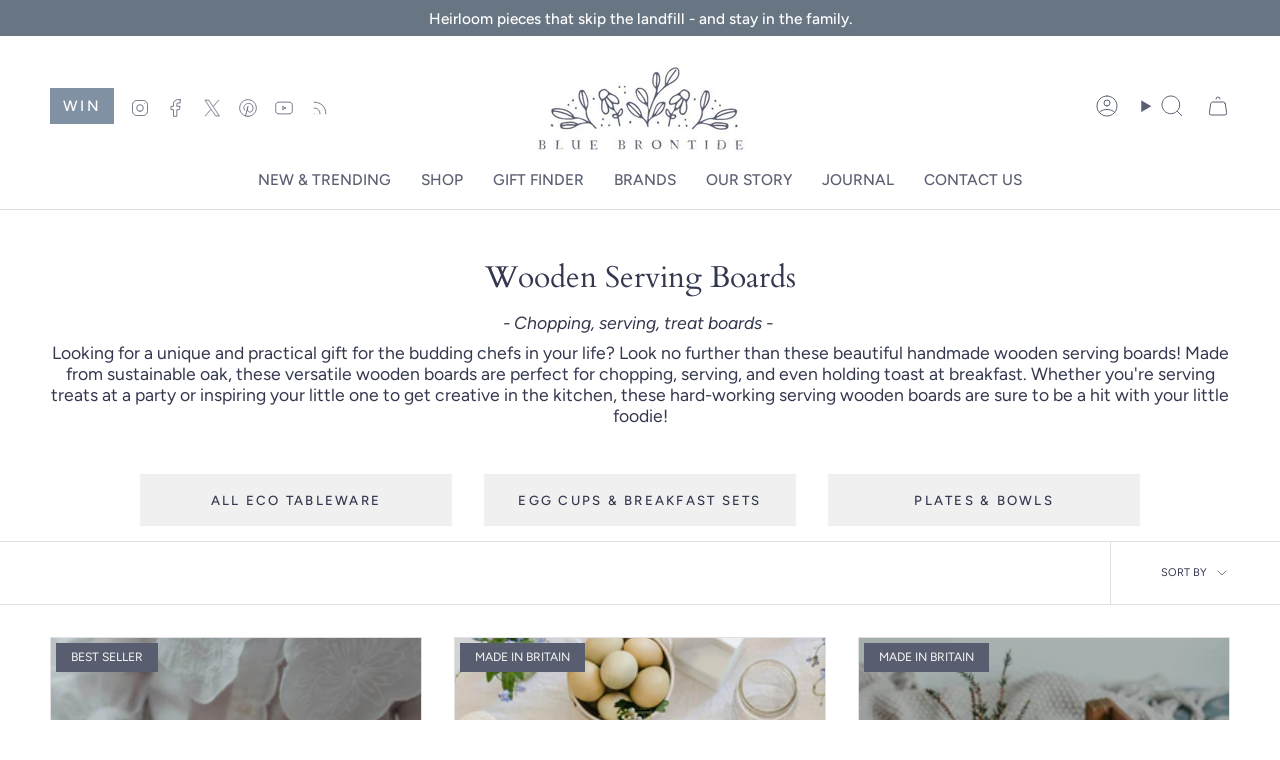

--- FILE ---
content_type: text/html; charset=utf-8
request_url: https://bluebrontide.com/collections/wooden-treat-boards-chopping-serving
body_size: 37665
content:
<!doctype html>
<html class="no-js no-touch supports-no-cookies" lang="en">
<head>
  <meta name="msvalidate.01" content="70E0DE40F7F10A3EE02E1AAAB622EF0A" />
  <meta name="google-site-verification" content="TRwRwAj33r4ZF5WrPIDtTmwxw0cJLAPpWalMKQW24Sw" />
  <meta charset="UTF-8">
  <meta http-equiv="X-UA-Compatible" content="IE=edge">
  <meta name="viewport" content="width=device-width, initial-scale=1.0">
  <meta name="theme-color" content="#8191a4">
   <!-- AI Mode meta tag for AI-powered search visibility -->
  <meta name="robots" content="index, follow, ai-mode=snippet" />
    <!-- Add this block to apply noindex to .atom URLs -->
  
  <link rel="canonical" href="https://bluebrontide.com/collections/wooden-treat-boards-chopping-serving">
<script type="application/ld+json">
{
  "@context": "https://schema.org",
  "@type": "Organization",
  "@id": "https://bluebrontide.com/#organization",
  "name": "Blue Brontide",
  "alternateName": "Blue Brontide UK",
  "url": "https://bluebrontide.com",
  "logo": "https://cdn.shopify.com/s/files/1/0981/5442/files/blue-brontide-brand-logo.jpg",
  "image": "https://cdn.shopify.com/s/files/1/0981/5442/files/blue-brontide-brand-logo.jpg",
  "description": "Blue Brontide is a UK-based, eco-conscious brand offering heirloom-quality wooden toys, children's tableware, and flower presses.",
  "founder": {
    "@type": "Person",
    "name": "Sammy Sonier"
  },
  "foundingDate": "2015",
  "address": {
    "@type": "PostalAddress",
    "streetAddress": "7 Bempton Lane",
    "addressLocality": "Bridlington",
    "addressRegion": "East Yorkshire",
    "postalCode": "YO16 7EJ",
    "addressCountry": "GB"
  },
  "contactPoint": {
    "@type": "ContactPoint",
    "email": "info@bluebrontide.com",
    "contactType": "Customer Service",
    "areaServed": "Worldwide",
    "availableLanguage": ["English"]
  },
  "sameAs": [
    "https://www.facebook.com/bluebrontide",
    "https://www.instagram.com/bluebrontide",
    "https://www.pinterest.com/bluebrontide",
    "https://twitter.com/bluebrontide"
  ],
  "mainEntityOfPage": {
    "@type": "WebPage",
    "@id": "https://bluebrontide.com"
  }
}
</script>
<script type="application/ld+json">
{
  "@context": "https://schema.org",
  "@type": "Store",
  "name": "Blue Brontide",
  "url": "https://bluebrontide.com",
  "currenciesAccepted": "GBP, USD, EUR, AUD, CAD",
  "paymentAccepted": "Credit Card, Debit Card, PayPal, Apple Pay, Klarna, Shop Pay",
  "priceRange": "££",
  "address": {
    "@type": "PostalAddress",
    "streetAddress": "7 Bempton Lane",
    "addressLocality": "Bridlington",
    "addressRegion": "East Yorkshire",
    "postalCode": "YO16 7EJ",
    "addressCountry": "GB"
  },
  "department": {
    "@type": "Organization",
    "name": "Blue Brontide"
  }
}
</script>
<script type="application/ld+json">
{
  "@context": "https://schema.org",
  "@type": "MerchantReturnPolicy",
  "name": "Blue Brontide Return Policy",
  "returnPolicyCategory": "https://schema.org/MerchantReturnFiniteReturnWindow",
  "merchantReturnDays": 60,
  "returnMethod": "https://schema.org/ReturnByMail",
  "returnFees": "https://schema.org/FreeReturn",
  "applicableCountry": "GB",
  "refundType": "https://schema.org/FullRefund"
}
</script>
<script>
document.addEventListener('DOMContentLoaded', function() {
  // Use Shopify's AJAX API to ensure the cart object is available
  fetch('/cart.js')
    .then(response => response.json())
    .then(cart => {
      const expirationDate = new Date();
      expirationDate.setDate(expirationDate.getDate() + 32);
      document.cookie = "cart=" + cart.token + "; expires=" + expirationDate.toUTCString() + "; path=/";
    })
    .catch(error => {
      console.error("Error fetching cart:", error);
    });
});
</script>
  <!-- ======================= Broadcast Theme V5.6.0 ========================= -->

  <link href="//bluebrontide.com/cdn/shop/t/154/assets/theme.css?v=116450205684275321701714066642" as="style" rel="preload">
  <link href="//bluebrontide.com/cdn/shop/t/154/assets/vendor.js?v=158134808820559027911714066941" as="script" rel="preload">
  <link href="//bluebrontide.com/cdn/shop/t/154/assets/theme.dev.js?v=174348639906307924391714066642" as="script" rel="preload">

    <link rel="icon" type="image/png" href="//bluebrontide.com/cdn/shop/files/favicon-blue-brontide.png?crop=center&height=32&v=1681654320&width=32">
  

  <!-- Title and description ================================================ -->
  
  <title>
    
    Wooden Treat Boards for Serving
    
    
    
      &ndash; Blue Brontide
    
  </title>

  
    <meta name="description" content="Children&#39;s wooden treat boards made from sustainable oak, these versatile wooden boards are perfect for chopping, serving &amp; even holding toast at breakfast.">
  

  <meta property="og:site_name" content="Blue Brontide">
<meta property="og:url" content="https://bluebrontide.com/collections/wooden-treat-boards-chopping-serving">
<meta property="og:title" content="Wooden Treat Boards for Serving">
<meta property="og:type" content="product.group">
<meta property="og:description" content="Children&#39;s wooden treat boards made from sustainable oak, these versatile wooden boards are perfect for chopping, serving &amp; even holding toast at breakfast."><meta property="og:image" content="http://bluebrontide.com/cdn/shop/collections/wooden-serving-boards-treat-boards-blue-brontide-british-made.jpg?v=1681168784">
  <meta property="og:image:secure_url" content="https://bluebrontide.com/cdn/shop/collections/wooden-serving-boards-treat-boards-blue-brontide-british-made.jpg?v=1681168784">
  <meta property="og:image:width" content="1024">
  <meta property="og:image:height" content="1024"><meta name="twitter:card" content="summary_large_image">
<meta name="twitter:title" content="Wooden Treat Boards for Serving">
<meta name="twitter:description" content="Children&#39;s wooden treat boards made from sustainable oak, these versatile wooden boards are perfect for chopping, serving &amp; even holding toast at breakfast.">

  <!-- CSS ================================================================== -->
  <style data-shopify>
@font-face {
  font-family: Cardo;
  font-weight: 400;
  font-style: normal;
  font-display: swap;
  src: url("//bluebrontide.com/cdn/fonts/cardo/cardo_n4.8d7bdd0369840597cbb62dc8a447619701d8d34a.woff2") format("woff2"),
       url("//bluebrontide.com/cdn/fonts/cardo/cardo_n4.23b63d1eff80cb5da813c4cccb6427058253ce24.woff") format("woff");
}

    @font-face {
  font-family: Figtree;
  font-weight: 400;
  font-style: normal;
  font-display: swap;
  src: url("//bluebrontide.com/cdn/fonts/figtree/figtree_n4.3c0838aba1701047e60be6a99a1b0a40ce9b8419.woff2") format("woff2"),
       url("//bluebrontide.com/cdn/fonts/figtree/figtree_n4.c0575d1db21fc3821f17fd6617d3dee552312137.woff") format("woff");
}

    @font-face {
  font-family: Figtree;
  font-weight: 500;
  font-style: normal;
  font-display: swap;
  src: url("//bluebrontide.com/cdn/fonts/figtree/figtree_n5.3b6b7df38aa5986536945796e1f947445832047c.woff2") format("woff2"),
       url("//bluebrontide.com/cdn/fonts/figtree/figtree_n5.f26bf6dcae278b0ed902605f6605fa3338e81dab.woff") format("woff");
}


    
      @font-face {
  font-family: Cardo;
  font-weight: 700;
  font-style: normal;
  font-display: swap;
  src: url("//bluebrontide.com/cdn/fonts/cardo/cardo_n7.d1764502b55968f897125797ed59f6abd5dc8593.woff2") format("woff2"),
       url("//bluebrontide.com/cdn/fonts/cardo/cardo_n7.b5d64d4147ade913d679fed9918dc44cbe8121d2.woff") format("woff");
}

    

    
      @font-face {
  font-family: Figtree;
  font-weight: 500;
  font-style: normal;
  font-display: swap;
  src: url("//bluebrontide.com/cdn/fonts/figtree/figtree_n5.3b6b7df38aa5986536945796e1f947445832047c.woff2") format("woff2"),
       url("//bluebrontide.com/cdn/fonts/figtree/figtree_n5.f26bf6dcae278b0ed902605f6605fa3338e81dab.woff") format("woff");
}

    

    
    

    
      @font-face {
  font-family: Figtree;
  font-weight: 400;
  font-style: italic;
  font-display: swap;
  src: url("//bluebrontide.com/cdn/fonts/figtree/figtree_i4.89f7a4275c064845c304a4cf8a4a586060656db2.woff2") format("woff2"),
       url("//bluebrontide.com/cdn/fonts/figtree/figtree_i4.6f955aaaafc55a22ffc1f32ecf3756859a5ad3e2.woff") format("woff");
}

    

    
      @font-face {
  font-family: Figtree;
  font-weight: 500;
  font-style: italic;
  font-display: swap;
  src: url("//bluebrontide.com/cdn/fonts/figtree/figtree_i5.969396f679a62854cf82dbf67acc5721e41351f0.woff2") format("woff2"),
       url("//bluebrontide.com/cdn/fonts/figtree/figtree_i5.93bc1cad6c73ca9815f9777c49176dfc9d2890dd.woff") format("woff");
}

    
  </style>

  
<style data-shopify>

:root {--scrollbar-width: 0px;





--COLOR-VIDEO-BG: #f2f2f2;
--COLOR-BG-BRIGHTER: #f2f2f2;--COLOR-BG: #ffffff;--COLOR-BG-ALPHA-25: rgba(255, 255, 255, 0.25);
--COLOR-BG-TRANSPARENT: rgba(255, 255, 255, 0);
--COLOR-BG-SECONDARY: #F7F9FA;
--COLOR-BG-SECONDARY-LIGHTEN: #ffffff;
--COLOR-BG-RGB: 255, 255, 255;

--COLOR-TEXT-DARK: #34384f;
--COLOR-TEXT: #5c6073;
--COLOR-TEXT-LIGHT: #8d909d;


/* === Opacity shades of grey ===*/
--COLOR-A5:  rgba(92, 96, 115, 0.05);
--COLOR-A10: rgba(92, 96, 115, 0.1);
--COLOR-A15: rgba(92, 96, 115, 0.15);
--COLOR-A20: rgba(92, 96, 115, 0.2);
--COLOR-A25: rgba(92, 96, 115, 0.25);
--COLOR-A30: rgba(92, 96, 115, 0.3);
--COLOR-A35: rgba(92, 96, 115, 0.35);
--COLOR-A40: rgba(92, 96, 115, 0.4);
--COLOR-A45: rgba(92, 96, 115, 0.45);
--COLOR-A50: rgba(92, 96, 115, 0.5);
--COLOR-A55: rgba(92, 96, 115, 0.55);
--COLOR-A60: rgba(92, 96, 115, 0.6);
--COLOR-A65: rgba(92, 96, 115, 0.65);
--COLOR-A70: rgba(92, 96, 115, 0.7);
--COLOR-A75: rgba(92, 96, 115, 0.75);
--COLOR-A80: rgba(92, 96, 115, 0.8);
--COLOR-A85: rgba(92, 96, 115, 0.85);
--COLOR-A90: rgba(92, 96, 115, 0.9);
--COLOR-A95: rgba(92, 96, 115, 0.95);

--COLOR-BORDER: rgb(225, 225, 225);
--COLOR-BORDER-LIGHT: #ededed;
--COLOR-BORDER-HAIRLINE: #f7f7f7;
--COLOR-BORDER-DARK: #aeaeae;/* === Bright color ===*/
--COLOR-PRIMARY: #8191a4;
--COLOR-PRIMARY-HOVER: #506a89;
--COLOR-PRIMARY-FADE: rgba(129, 145, 164, 0.05);
--COLOR-PRIMARY-FADE-HOVER: rgba(129, 145, 164, 0.1);
--COLOR-PRIMARY-LIGHT: #d3deeb;--COLOR-PRIMARY-OPPOSITE: #ffffff;



/* === link Color ===*/
--COLOR-LINK: #5c6073;
--COLOR-LINK-HOVER: rgba(92, 96, 115, 0.7);
--COLOR-LINK-FADE: rgba(92, 96, 115, 0.05);
--COLOR-LINK-FADE-HOVER: rgba(92, 96, 115, 0.1);--COLOR-LINK-OPPOSITE: #ffffff;


/* === Product grid sale tags ===*/
--COLOR-SALE-BG: #5c6073;
--COLOR-SALE-TEXT: #ffffff;

/* === Product grid badges ===*/
--COLOR-BADGE-BG: #5c6073;
--COLOR-BADGE-TEXT: #ffffff;

/* === Product sale color ===*/
--COLOR-SALE: #d20000;

/* === Gray background on Product grid items ===*/--filter-bg: .97;/* === Helper colors for form error states ===*/
--COLOR-ERROR: #721C24;
--COLOR-ERROR-BG: #F8D7DA;
--COLOR-ERROR-BORDER: #F5C6CB;



  --RADIUS: 0px;
  --RADIUS-SELECT: 0px;

--COLOR-HEADER-BG: #ffffff;--COLOR-HEADER-BG-TRANSPARENT: rgba(255, 255, 255, 0);
--COLOR-HEADER-LINK: #5c6073;
--COLOR-HEADER-LINK-HOVER: rgba(92, 96, 115, 0.7);

--COLOR-MENU-BG: #ffffff;
--COLOR-MENU-LINK: #5c6073;
--COLOR-MENU-LINK-HOVER: rgba(92, 96, 115, 0.7);
--COLOR-SUBMENU-BG: #f7f7f7;
--COLOR-SUBMENU-LINK: #5c6073;
--COLOR-SUBMENU-LINK-HOVER: rgba(92, 96, 115, 0.7);
--COLOR-SUBMENU-TEXT-LIGHT: #8b8d9b;
--COLOR-MENU-TRANSPARENT: rgba(0,0,0,0);
--COLOR-MENU-TRANSPARENT-HOVER: rgba(0, 0, 0, 0.7);--COLOR-FOOTER-BG: #6a7a74;
--COLOR-FOOTER-BG-HAIRLINE: #63726c;
--COLOR-FOOTER-TEXT: #ffffff;
--COLOR-FOOTER-TEXT-A35: rgba(255, 255, 255, 0.35);
--COLOR-FOOTER-TEXT-A75: rgba(255, 255, 255, 0.75);
--COLOR-FOOTER-LINK: #ffffff;
--COLOR-FOOTER-LINK-HOVER: rgba(255, 255, 255, 0.7);
--COLOR-FOOTER-BORDER: #ffffff;

--TRANSPARENT: rgba(255, 255, 255, 0);

/* === Default overlay opacity ===*/
--overlay-opacity: 0;
--underlay-opacity: 1;
--underlay-bg: rgba(0,0,0,0.4);

/* === Custom Cursor ===*/
--ICON-ZOOM-IN: url( "//bluebrontide.com/cdn/shop/t/154/assets/icon-zoom-in.svg?v=182473373117644429561714066642" );
--ICON-ZOOM-OUT: url( "//bluebrontide.com/cdn/shop/t/154/assets/icon-zoom-out.svg?v=101497157853986683871714066642" );

/* === Custom Icons ===*/


  
  --ICON-ADD-BAG: url( "//bluebrontide.com/cdn/shop/t/154/assets/icon-add-bag.svg?v=23763382405227654651714066642" );
  --ICON-ADD-CART: url( "//bluebrontide.com/cdn/shop/t/154/assets/icon-add-cart.svg?v=3962293684743587821714066642" );
  --ICON-ARROW-LEFT: url( "//bluebrontide.com/cdn/shop/t/154/assets/icon-arrow-left.svg?v=136066145774695772731714066642" );
  --ICON-ARROW-RIGHT: url( "//bluebrontide.com/cdn/shop/t/154/assets/icon-arrow-right.svg?v=150928298113663093401714066642" );
  --ICON-SELECT: url("//bluebrontide.com/cdn/shop/t/154/assets/icon-select.svg?v=167170173659852274001714066642");


--PRODUCT-GRID-ASPECT-RATIO: 110.0%;

/* === Typography ===*/
--FONT-WEIGHT-BODY: 400;
--FONT-WEIGHT-BODY-BOLD: 500;

--FONT-STACK-BODY: Figtree, sans-serif;
--FONT-STYLE-BODY: normal;
--FONT-STYLE-BODY-ITALIC: italic;
--FONT-ADJUST-BODY: 1.1;

--LETTER-SPACING-BODY: 0.0em;

--FONT-WEIGHT-HEADING: 400;
--FONT-WEIGHT-HEADING-BOLD: 700;

--FONT-UPPERCASE-HEADING: none;
--LETTER-SPACING-HEADING: 0.0em;

--FONT-STACK-HEADING: Cardo, serif;
--FONT-STYLE-HEADING: normal;
--FONT-STYLE-HEADING-ITALIC: italic;
--FONT-ADJUST-HEADING: 1.1;

--FONT-WEIGHT-SUBHEADING: 400;
--FONT-WEIGHT-SUBHEADING-BOLD: 500;

--FONT-STACK-SUBHEADING: Figtree, sans-serif;
--FONT-STYLE-SUBHEADING: normal;
--FONT-STYLE-SUBHEADING-ITALIC: italic;
--FONT-ADJUST-SUBHEADING: 1.0;

--FONT-UPPERCASE-SUBHEADING: none;
--LETTER-SPACING-SUBHEADING: 0.1em;

--FONT-STACK-NAV: Figtree, sans-serif;
--FONT-STYLE-NAV: normal;
--FONT-STYLE-NAV-ITALIC: italic;
--FONT-ADJUST-NAV: 1.1;

--FONT-WEIGHT-NAV: 400;
--FONT-WEIGHT-NAV-BOLD: 500;

--LETTER-SPACING-NAV: 0.0em;

--FONT-SIZE-BASE: 1.1rem;
--FONT-SIZE-BASE-PERCENT: 1.1;

/* === Parallax ===*/
--PARALLAX-STRENGTH-MIN: 100.0%;
--PARALLAX-STRENGTH-MAX: 110.0%;--COLUMNS: 4;
--COLUMNS-MEDIUM: 3;
--COLUMNS-SMALL: 2;
--COLUMNS-MOBILE: 1;--LAYOUT-OUTER: 50px;
  --LAYOUT-GUTTER: 32px;
  --LAYOUT-OUTER-MEDIUM: 30px;
  --LAYOUT-GUTTER-MEDIUM: 22px;
  --LAYOUT-OUTER-SMALL: 16px;
  --LAYOUT-GUTTER-SMALL: 16px;--base-animation-delay: 0ms;
--line-height-normal: 1.375; /* Equals to line-height: normal; */--SIDEBAR-WIDTH: 288px;
  --SIDEBAR-WIDTH-MEDIUM: 258px;--DRAWER-WIDTH: 380px;--ICON-STROKE-WIDTH: 1px;

--COLOR-TEXT-DARK: #1d2132;
--COLOR-TEXT:#34384f;
--COLOR-TEXT-LIGHT: #5c6073;



/* === Button General ===*/
--BTN-FONT-STACK: Figtree, sans-serif;
--BTN-FONT-WEIGHT: 500;
--BTN-FONT-STYLE: normal;
--BTN-FONT-SIZE: 15px;

--BTN-LETTER-SPACING: 0.15em;
--BTN-UPPERCASE: uppercase;
--BTN-TEXT-ARROW-OFFSET: -1px;

/* === Button Primary ===*/
--BTN-PRIMARY-BORDER-COLOR: #8191a4;
--BTN-PRIMARY-BG-COLOR: #8191a4;
--BTN-PRIMARY-TEXT-COLOR: #ffffff;


  --BTN-PRIMARY-BG-COLOR-BRIGHTER: #728499;


/* === Button Secondary ===*/
--BTN-SECONDARY-BORDER-COLOR: #8191a4;
--BTN-SECONDARY-BG-COLOR: #8191a4;
--BTN-SECONDARY-TEXT-COLOR: #ffffff;


  --BTN-SECONDARY-BG-COLOR-BRIGHTER: #728499;


/* === Button White ===*/
--TEXT-BTN-BORDER-WHITE: #fff;
--TEXT-BTN-BG-WHITE: #fff;
--TEXT-BTN-WHITE: #000;
--TEXT-BTN-BG-WHITE-BRIGHTER: #f2f2f2;

/* === Button Black ===*/
--TEXT-BTN-BG-BLACK: #000;
--TEXT-BTN-BORDER-BLACK: #000;
--TEXT-BTN-BLACK: #fff;
--TEXT-BTN-BG-BLACK-BRIGHTER: #1a1a1a;

/* === Default Cart Gradient ===*/

--FREE-SHIPPING-GRADIENT: linear-gradient(to right, var(--COLOR-PRIMARY-LIGHT) 0%, var(--COLOR-PRIMARY) 100%);

/* === Swatch Size ===*/
--swatch-size-filters: calc(1.15rem * var(--FONT-ADJUST-BODY));
--swatch-size-product: calc(2.2rem * var(--FONT-ADJUST-BODY));
}

/* === Backdrop ===*/
::backdrop {
  --underlay-opacity: 1;
  --underlay-bg: rgba(0,0,0,0.4);
}
</style>


  <link href="//bluebrontide.com/cdn/shop/t/154/assets/theme.css?v=116450205684275321701714066642" rel="stylesheet" type="text/css" media="all" />

<script>
    if (window.navigator.userAgent.indexOf('MSIE ') > 0 || window.navigator.userAgent.indexOf('Trident/') > 0) {
      document.documentElement.className = document.documentElement.className + ' ie';

      var scripts = document.getElementsByTagName('script')[0];
      var polyfill = document.createElement("script");
      polyfill.defer = true;
      polyfill.src = "//bluebrontide.com/cdn/shop/t/154/assets/ie11.js?v=144489047535103983231714066642";

      scripts.parentNode.insertBefore(polyfill, scripts);
    } else {
      document.documentElement.className = document.documentElement.className.replace('no-js', 'js');
    }

    document.documentElement.style.setProperty('--scrollbar-width', `${getScrollbarWidth()}px`);

    function getScrollbarWidth() {
      // Creating invisible container
      const outer = document.createElement('div');
      outer.style.visibility = 'hidden';
      outer.style.overflow = 'scroll'; // forcing scrollbar to appear
      outer.style.msOverflowStyle = 'scrollbar'; // needed for WinJS apps
      document.documentElement.appendChild(outer);

      // Creating inner element and placing it in the container
      const inner = document.createElement('div');
      outer.appendChild(inner);

      // Calculating difference between container's full width and the child width
      const scrollbarWidth = outer.offsetWidth - inner.offsetWidth;

      // Removing temporary elements from the DOM
      outer.parentNode.removeChild(outer);

      return scrollbarWidth;
    }

    let root = '/';
    if (root[root.length - 1] !== '/') {
      root = root + '/';
    }

    window.theme = {
      routes: {
        root: root,
        cart_url: '/cart',
        cart_add_url: '/cart/add',
        cart_change_url: '/cart/change',
        product_recommendations_url: '/recommendations/products',
        predictive_search_url: '/search/suggest',
        addresses_url: '/account/addresses'
      },
      assets: {
        photoswipe: '//bluebrontide.com/cdn/shop/t/154/assets/photoswipe.js?v=162613001030112971491714066642',
        smoothscroll: '//bluebrontide.com/cdn/shop/t/154/assets/smoothscroll.js?v=37906625415260927261714066642',
      },
      strings: {
        addToCart: "Add to cart",
        cartAcceptanceError: "You must accept our terms and conditions.",
        soldOut: "Sold Out",
        from: "From",
        preOrder: "Pre-order",
        sale: "Sale",
        subscription: "Subscription",
        unavailable: "Unavailable",
        unitPrice: "Unit price",
        unitPriceSeparator: "per",
        shippingCalcSubmitButton: "Calculate shipping",
        shippingCalcSubmitButtonDisabled: "Calculating...",
        selectValue: "Select value",
        selectColor: "Select color",
        oneColor: "color",
        otherColor: "colors",
        upsellAddToCart: "Add",
        free: "Free",
        swatchesColor: "Color, Colour",
        sku: "SKU",
      },
      settings: {
        cartType: "drawer",
        customerLoggedIn: null ? true : false,
        enableQuickAdd: true,
        enableAnimations: true,
        variantOnSale: true,
        collectionSwatchStyle: "text-slider",
      },
      sliderArrows: {
        prev: '<button type="button" class="slider__button slider__button--prev" data-button-arrow data-button-prev>' + "Previous" + '</button>',
        next: '<button type="button" class="slider__button slider__button--next" data-button-arrow data-button-next>' + "Next" + '</button>',
      },
      moneyFormat: true ? "\u003cspan class=money\u003e£{{amount}} GBP\u003c\/span\u003e" : "\u003cspan class=money\u003e£{{amount}} GBP\u003c\/span\u003e",
      moneyWithoutCurrencyFormat: "\u003cspan class=money\u003e£{{amount}} GBP\u003c\/span\u003e",
      moneyWithCurrencyFormat: "\u003cspan class=money\u003e£{{amount}} GBP\u003c\/span\u003e",
      subtotal: 0,
      info: {
        name: 'broadcast'
      },
      version: '5.6.0'
    };

    let windowInnerHeight = window.innerHeight;
    document.documentElement.style.setProperty('--full-height', `${windowInnerHeight}px`);
    document.documentElement.style.setProperty('--three-quarters', `${windowInnerHeight * 0.75}px`);
    document.documentElement.style.setProperty('--two-thirds', `${windowInnerHeight * 0.66}px`);
    document.documentElement.style.setProperty('--one-half', `${windowInnerHeight * 0.5}px`);
    document.documentElement.style.setProperty('--one-third', `${windowInnerHeight * 0.33}px`);
    document.documentElement.style.setProperty('--one-fifth', `${windowInnerHeight * 0.2}px`);
  </script>

  

  <!-- Theme Javascript ============================================================== -->
  <script src="//bluebrontide.com/cdn/shop/t/154/assets/vendor.js?v=158134808820559027911714066941" defer="defer"></script>
  <script src="//bluebrontide.com/cdn/shop/t/154/assets/theme.dev.js?v=174348639906307924391714066642" defer="defer"></script><!-- Shopify app scripts =========================================================== -->

  <script>window.performance && window.performance.mark && window.performance.mark('shopify.content_for_header.start');</script><meta name="google-site-verification" content="aWgDK34HclvqKC_ImHhblyA5Q0oZkMBVTDlHKM7poqI">
<meta name="google-site-verification" content="VWTRMWpqQq8pwaTwUigoxz9p5rQlcHGLIDHGQaEFwDA">
<meta id="shopify-digital-wallet" name="shopify-digital-wallet" content="/9815442/digital_wallets/dialog">
<meta name="shopify-checkout-api-token" content="2b5600db0e46cea676d94a148e5fe633">
<meta id="in-context-paypal-metadata" data-shop-id="9815442" data-venmo-supported="false" data-environment="production" data-locale="en_US" data-paypal-v4="true" data-currency="GBP">
<link rel="alternate" type="application/atom+xml" title="Feed" href="/collections/wooden-treat-boards-chopping-serving.atom" />
<link rel="alternate" type="application/json+oembed" href="https://bluebrontide.com/collections/wooden-treat-boards-chopping-serving.oembed">
<script async="async" src="/checkouts/internal/preloads.js?locale=en-GB"></script>
<link rel="preconnect" href="https://shop.app" crossorigin="anonymous">
<script async="async" src="https://shop.app/checkouts/internal/preloads.js?locale=en-GB&shop_id=9815442" crossorigin="anonymous"></script>
<script id="apple-pay-shop-capabilities" type="application/json">{"shopId":9815442,"countryCode":"GB","currencyCode":"GBP","merchantCapabilities":["supports3DS"],"merchantId":"gid:\/\/shopify\/Shop\/9815442","merchantName":"Blue Brontide","requiredBillingContactFields":["postalAddress","email"],"requiredShippingContactFields":["postalAddress","email"],"shippingType":"shipping","supportedNetworks":["visa","maestro","masterCard","amex","discover","elo"],"total":{"type":"pending","label":"Blue Brontide","amount":"1.00"},"shopifyPaymentsEnabled":true,"supportsSubscriptions":true}</script>
<script id="shopify-features" type="application/json">{"accessToken":"2b5600db0e46cea676d94a148e5fe633","betas":["rich-media-storefront-analytics"],"domain":"bluebrontide.com","predictiveSearch":true,"shopId":9815442,"locale":"en"}</script>
<script>var Shopify = Shopify || {};
Shopify.shop = "blue-brontide.myshopify.com";
Shopify.locale = "en";
Shopify.currency = {"active":"GBP","rate":"1.0"};
Shopify.country = "GB";
Shopify.theme = {"name":"Broadcast published","id":167184138536,"schema_name":"Broadcast","schema_version":"5.6.0","theme_store_id":868,"role":"main"};
Shopify.theme.handle = "null";
Shopify.theme.style = {"id":null,"handle":null};
Shopify.cdnHost = "bluebrontide.com/cdn";
Shopify.routes = Shopify.routes || {};
Shopify.routes.root = "/";</script>
<script type="module">!function(o){(o.Shopify=o.Shopify||{}).modules=!0}(window);</script>
<script>!function(o){function n(){var o=[];function n(){o.push(Array.prototype.slice.apply(arguments))}return n.q=o,n}var t=o.Shopify=o.Shopify||{};t.loadFeatures=n(),t.autoloadFeatures=n()}(window);</script>
<script>
  window.ShopifyPay = window.ShopifyPay || {};
  window.ShopifyPay.apiHost = "shop.app\/pay";
  window.ShopifyPay.redirectState = null;
</script>
<script id="shop-js-analytics" type="application/json">{"pageType":"collection"}</script>
<script defer="defer" async type="module" src="//bluebrontide.com/cdn/shopifycloud/shop-js/modules/v2/client.init-shop-cart-sync_IZsNAliE.en.esm.js"></script>
<script defer="defer" async type="module" src="//bluebrontide.com/cdn/shopifycloud/shop-js/modules/v2/chunk.common_0OUaOowp.esm.js"></script>
<script type="module">
  await import("//bluebrontide.com/cdn/shopifycloud/shop-js/modules/v2/client.init-shop-cart-sync_IZsNAliE.en.esm.js");
await import("//bluebrontide.com/cdn/shopifycloud/shop-js/modules/v2/chunk.common_0OUaOowp.esm.js");

  window.Shopify.SignInWithShop?.initShopCartSync?.({"fedCMEnabled":true,"windoidEnabled":true});

</script>
<script>
  window.Shopify = window.Shopify || {};
  if (!window.Shopify.featureAssets) window.Shopify.featureAssets = {};
  window.Shopify.featureAssets['shop-js'] = {"shop-cart-sync":["modules/v2/client.shop-cart-sync_DLOhI_0X.en.esm.js","modules/v2/chunk.common_0OUaOowp.esm.js"],"init-fed-cm":["modules/v2/client.init-fed-cm_C6YtU0w6.en.esm.js","modules/v2/chunk.common_0OUaOowp.esm.js"],"shop-button":["modules/v2/client.shop-button_BCMx7GTG.en.esm.js","modules/v2/chunk.common_0OUaOowp.esm.js"],"shop-cash-offers":["modules/v2/client.shop-cash-offers_BT26qb5j.en.esm.js","modules/v2/chunk.common_0OUaOowp.esm.js","modules/v2/chunk.modal_CGo_dVj3.esm.js"],"init-windoid":["modules/v2/client.init-windoid_B9PkRMql.en.esm.js","modules/v2/chunk.common_0OUaOowp.esm.js"],"init-shop-email-lookup-coordinator":["modules/v2/client.init-shop-email-lookup-coordinator_DZkqjsbU.en.esm.js","modules/v2/chunk.common_0OUaOowp.esm.js"],"shop-toast-manager":["modules/v2/client.shop-toast-manager_Di2EnuM7.en.esm.js","modules/v2/chunk.common_0OUaOowp.esm.js"],"shop-login-button":["modules/v2/client.shop-login-button_BtqW_SIO.en.esm.js","modules/v2/chunk.common_0OUaOowp.esm.js","modules/v2/chunk.modal_CGo_dVj3.esm.js"],"avatar":["modules/v2/client.avatar_BTnouDA3.en.esm.js"],"pay-button":["modules/v2/client.pay-button_CWa-C9R1.en.esm.js","modules/v2/chunk.common_0OUaOowp.esm.js"],"init-shop-cart-sync":["modules/v2/client.init-shop-cart-sync_IZsNAliE.en.esm.js","modules/v2/chunk.common_0OUaOowp.esm.js"],"init-customer-accounts":["modules/v2/client.init-customer-accounts_DenGwJTU.en.esm.js","modules/v2/client.shop-login-button_BtqW_SIO.en.esm.js","modules/v2/chunk.common_0OUaOowp.esm.js","modules/v2/chunk.modal_CGo_dVj3.esm.js"],"init-shop-for-new-customer-accounts":["modules/v2/client.init-shop-for-new-customer-accounts_JdHXxpS9.en.esm.js","modules/v2/client.shop-login-button_BtqW_SIO.en.esm.js","modules/v2/chunk.common_0OUaOowp.esm.js","modules/v2/chunk.modal_CGo_dVj3.esm.js"],"init-customer-accounts-sign-up":["modules/v2/client.init-customer-accounts-sign-up_D6__K_p8.en.esm.js","modules/v2/client.shop-login-button_BtqW_SIO.en.esm.js","modules/v2/chunk.common_0OUaOowp.esm.js","modules/v2/chunk.modal_CGo_dVj3.esm.js"],"checkout-modal":["modules/v2/client.checkout-modal_C_ZQDY6s.en.esm.js","modules/v2/chunk.common_0OUaOowp.esm.js","modules/v2/chunk.modal_CGo_dVj3.esm.js"],"shop-follow-button":["modules/v2/client.shop-follow-button_XetIsj8l.en.esm.js","modules/v2/chunk.common_0OUaOowp.esm.js","modules/v2/chunk.modal_CGo_dVj3.esm.js"],"lead-capture":["modules/v2/client.lead-capture_DvA72MRN.en.esm.js","modules/v2/chunk.common_0OUaOowp.esm.js","modules/v2/chunk.modal_CGo_dVj3.esm.js"],"shop-login":["modules/v2/client.shop-login_ClXNxyh6.en.esm.js","modules/v2/chunk.common_0OUaOowp.esm.js","modules/v2/chunk.modal_CGo_dVj3.esm.js"],"payment-terms":["modules/v2/client.payment-terms_CNlwjfZz.en.esm.js","modules/v2/chunk.common_0OUaOowp.esm.js","modules/v2/chunk.modal_CGo_dVj3.esm.js"]};
</script>
<script>(function() {
  var isLoaded = false;
  function asyncLoad() {
    if (isLoaded) return;
    isLoaded = true;
    var urls = ["https:\/\/chimpstatic.com\/mcjs-connected\/js\/users\/33463d3b98e3ed41d77b5910b\/965682b720a9e2a3a76a9616b.js?shop=blue-brontide.myshopify.com"];
    for (var i = 0; i < urls.length; i++) {
      var s = document.createElement('script');
      s.type = 'text/javascript';
      s.async = true;
      s.src = urls[i];
      var x = document.getElementsByTagName('script')[0];
      x.parentNode.insertBefore(s, x);
    }
  };
  if(window.attachEvent) {
    window.attachEvent('onload', asyncLoad);
  } else {
    window.addEventListener('load', asyncLoad, false);
  }
})();</script>
<script id="__st">var __st={"a":9815442,"offset":0,"reqid":"b51f53a1-ad81-41aa-8a4f-8a61239fa757-1768358644","pageurl":"bluebrontide.com\/collections\/wooden-treat-boards-chopping-serving","u":"0733980bd001","p":"collection","rtyp":"collection","rid":131669360745};</script>
<script>window.ShopifyPaypalV4VisibilityTracking = true;</script>
<script id="captcha-bootstrap">!function(){'use strict';const t='contact',e='account',n='new_comment',o=[[t,t],['blogs',n],['comments',n],[t,'customer']],c=[[e,'customer_login'],[e,'guest_login'],[e,'recover_customer_password'],[e,'create_customer']],r=t=>t.map((([t,e])=>`form[action*='/${t}']:not([data-nocaptcha='true']) input[name='form_type'][value='${e}']`)).join(','),a=t=>()=>t?[...document.querySelectorAll(t)].map((t=>t.form)):[];function s(){const t=[...o],e=r(t);return a(e)}const i='password',u='form_key',d=['recaptcha-v3-token','g-recaptcha-response','h-captcha-response',i],f=()=>{try{return window.sessionStorage}catch{return}},m='__shopify_v',_=t=>t.elements[u];function p(t,e,n=!1){try{const o=window.sessionStorage,c=JSON.parse(o.getItem(e)),{data:r}=function(t){const{data:e,action:n}=t;return t[m]||n?{data:e,action:n}:{data:t,action:n}}(c);for(const[e,n]of Object.entries(r))t.elements[e]&&(t.elements[e].value=n);n&&o.removeItem(e)}catch(o){console.error('form repopulation failed',{error:o})}}const l='form_type',E='cptcha';function T(t){t.dataset[E]=!0}const w=window,h=w.document,L='Shopify',v='ce_forms',y='captcha';let A=!1;((t,e)=>{const n=(g='f06e6c50-85a8-45c8-87d0-21a2b65856fe',I='https://cdn.shopify.com/shopifycloud/storefront-forms-hcaptcha/ce_storefront_forms_captcha_hcaptcha.v1.5.2.iife.js',D={infoText:'Protected by hCaptcha',privacyText:'Privacy',termsText:'Terms'},(t,e,n)=>{const o=w[L][v],c=o.bindForm;if(c)return c(t,g,e,D).then(n);var r;o.q.push([[t,g,e,D],n]),r=I,A||(h.body.append(Object.assign(h.createElement('script'),{id:'captcha-provider',async:!0,src:r})),A=!0)});var g,I,D;w[L]=w[L]||{},w[L][v]=w[L][v]||{},w[L][v].q=[],w[L][y]=w[L][y]||{},w[L][y].protect=function(t,e){n(t,void 0,e),T(t)},Object.freeze(w[L][y]),function(t,e,n,w,h,L){const[v,y,A,g]=function(t,e,n){const i=e?o:[],u=t?c:[],d=[...i,...u],f=r(d),m=r(i),_=r(d.filter((([t,e])=>n.includes(e))));return[a(f),a(m),a(_),s()]}(w,h,L),I=t=>{const e=t.target;return e instanceof HTMLFormElement?e:e&&e.form},D=t=>v().includes(t);t.addEventListener('submit',(t=>{const e=I(t);if(!e)return;const n=D(e)&&!e.dataset.hcaptchaBound&&!e.dataset.recaptchaBound,o=_(e),c=g().includes(e)&&(!o||!o.value);(n||c)&&t.preventDefault(),c&&!n&&(function(t){try{if(!f())return;!function(t){const e=f();if(!e)return;const n=_(t);if(!n)return;const o=n.value;o&&e.removeItem(o)}(t);const e=Array.from(Array(32),(()=>Math.random().toString(36)[2])).join('');!function(t,e){_(t)||t.append(Object.assign(document.createElement('input'),{type:'hidden',name:u})),t.elements[u].value=e}(t,e),function(t,e){const n=f();if(!n)return;const o=[...t.querySelectorAll(`input[type='${i}']`)].map((({name:t})=>t)),c=[...d,...o],r={};for(const[a,s]of new FormData(t).entries())c.includes(a)||(r[a]=s);n.setItem(e,JSON.stringify({[m]:1,action:t.action,data:r}))}(t,e)}catch(e){console.error('failed to persist form',e)}}(e),e.submit())}));const S=(t,e)=>{t&&!t.dataset[E]&&(n(t,e.some((e=>e===t))),T(t))};for(const o of['focusin','change'])t.addEventListener(o,(t=>{const e=I(t);D(e)&&S(e,y())}));const B=e.get('form_key'),M=e.get(l),P=B&&M;t.addEventListener('DOMContentLoaded',(()=>{const t=y();if(P)for(const e of t)e.elements[l].value===M&&p(e,B);[...new Set([...A(),...v().filter((t=>'true'===t.dataset.shopifyCaptcha))])].forEach((e=>S(e,t)))}))}(h,new URLSearchParams(w.location.search),n,t,e,['guest_login'])})(!0,!0)}();</script>
<script integrity="sha256-4kQ18oKyAcykRKYeNunJcIwy7WH5gtpwJnB7kiuLZ1E=" data-source-attribution="shopify.loadfeatures" defer="defer" src="//bluebrontide.com/cdn/shopifycloud/storefront/assets/storefront/load_feature-a0a9edcb.js" crossorigin="anonymous"></script>
<script crossorigin="anonymous" defer="defer" src="//bluebrontide.com/cdn/shopifycloud/storefront/assets/shopify_pay/storefront-65b4c6d7.js?v=20250812"></script>
<script data-source-attribution="shopify.dynamic_checkout.dynamic.init">var Shopify=Shopify||{};Shopify.PaymentButton=Shopify.PaymentButton||{isStorefrontPortableWallets:!0,init:function(){window.Shopify.PaymentButton.init=function(){};var t=document.createElement("script");t.src="https://bluebrontide.com/cdn/shopifycloud/portable-wallets/latest/portable-wallets.en.js",t.type="module",document.head.appendChild(t)}};
</script>
<script data-source-attribution="shopify.dynamic_checkout.buyer_consent">
  function portableWalletsHideBuyerConsent(e){var t=document.getElementById("shopify-buyer-consent"),n=document.getElementById("shopify-subscription-policy-button");t&&n&&(t.classList.add("hidden"),t.setAttribute("aria-hidden","true"),n.removeEventListener("click",e))}function portableWalletsShowBuyerConsent(e){var t=document.getElementById("shopify-buyer-consent"),n=document.getElementById("shopify-subscription-policy-button");t&&n&&(t.classList.remove("hidden"),t.removeAttribute("aria-hidden"),n.addEventListener("click",e))}window.Shopify?.PaymentButton&&(window.Shopify.PaymentButton.hideBuyerConsent=portableWalletsHideBuyerConsent,window.Shopify.PaymentButton.showBuyerConsent=portableWalletsShowBuyerConsent);
</script>
<script data-source-attribution="shopify.dynamic_checkout.cart.bootstrap">document.addEventListener("DOMContentLoaded",(function(){function t(){return document.querySelector("shopify-accelerated-checkout-cart, shopify-accelerated-checkout")}if(t())Shopify.PaymentButton.init();else{new MutationObserver((function(e,n){t()&&(Shopify.PaymentButton.init(),n.disconnect())})).observe(document.body,{childList:!0,subtree:!0})}}));
</script>
<script id='scb4127' type='text/javascript' async='' src='https://bluebrontide.com/cdn/shopifycloud/privacy-banner/storefront-banner.js'></script><link id="shopify-accelerated-checkout-styles" rel="stylesheet" media="screen" href="https://bluebrontide.com/cdn/shopifycloud/portable-wallets/latest/accelerated-checkout-backwards-compat.css" crossorigin="anonymous">
<style id="shopify-accelerated-checkout-cart">
        #shopify-buyer-consent {
  margin-top: 1em;
  display: inline-block;
  width: 100%;
}

#shopify-buyer-consent.hidden {
  display: none;
}

#shopify-subscription-policy-button {
  background: none;
  border: none;
  padding: 0;
  text-decoration: underline;
  font-size: inherit;
  cursor: pointer;
}

#shopify-subscription-policy-button::before {
  box-shadow: none;
}

      </style>

<script>window.performance && window.performance.mark && window.performance.mark('shopify.content_for_header.end');</script>

<!-- BEGIN app block: shopify://apps/unicorn-geo-blocker/blocks/geo_blocker/ea7b18b2-18d1-45fb-8857-35fb30442811 -->
        <script>window['_8701734756']=window.performance.getEntriesByName.bind(window.performance);window.gbfwbcrs=[1];</script>
        <script src="https://bluebrontide.com/tools/_?_t=collection" fetchpriority="high" onerror="(function(el){try{var entry=window['_8701734756'](el.src)[0];console.log(entry);window.gbfwbcrs=[entry.responseStatus,entry.connectStart,entry.duration,entry.fetchStart,entry.responseEnd,entry.startTime,Date.now()];window['_5cf028b2fd']=entry?((entry.responseStatus!==0&&entry.responseStatus!==undefined)?+[403,404,499,500,502,503,504].includes(entry.responseStatus):+((entry.serverTiming&&entry.serverTiming.length)||((entry.duration>0&&entry.connectStart<35&&entry.fetchStart<35)||(entry.responseEnd<35&&entry.responseEnd>entry.startTime))||((entry.connectStart===0&&entry.duration===0)&&(entry.fetchStart===entry.responseEnd&&entry.responseEnd===entry.startTime)&&(entry.fetchStart>0&&entry.responseEnd<30)))):0;}catch(e){window['_5cf028b2fd']=0;window.gbfwbcrs=[602];}})(this)"></script>
<!-- END app block --><!-- BEGIN app block: shopify://apps/instafeed/blocks/head-block/c447db20-095d-4a10-9725-b5977662c9d5 --><link rel="preconnect" href="https://cdn.nfcube.com/">
<link rel="preconnect" href="https://scontent.cdninstagram.com/">


  <script>
    document.addEventListener('DOMContentLoaded', function () {
      let instafeedScript = document.createElement('script');

      
        instafeedScript.src = 'https://cdn.nfcube.com/instafeed-1e594623e4ca2f158d081e87a231ab58.js';
      

      document.body.appendChild(instafeedScript);
    });
  </script>





<!-- END app block --><!-- BEGIN app block: shopify://apps/sitemap-noindex-pro-seo/blocks/app-embed/4d815e2c-5af0-46ba-8301-d0f9cf660031 -->
<!-- END app block --><link href="https://monorail-edge.shopifysvc.com" rel="dns-prefetch">
<script>(function(){if ("sendBeacon" in navigator && "performance" in window) {try {var session_token_from_headers = performance.getEntriesByType('navigation')[0].serverTiming.find(x => x.name == '_s').description;} catch {var session_token_from_headers = undefined;}var session_cookie_matches = document.cookie.match(/_shopify_s=([^;]*)/);var session_token_from_cookie = session_cookie_matches && session_cookie_matches.length === 2 ? session_cookie_matches[1] : "";var session_token = session_token_from_headers || session_token_from_cookie || "";function handle_abandonment_event(e) {var entries = performance.getEntries().filter(function(entry) {return /monorail-edge.shopifysvc.com/.test(entry.name);});if (!window.abandonment_tracked && entries.length === 0) {window.abandonment_tracked = true;var currentMs = Date.now();var navigation_start = performance.timing.navigationStart;var payload = {shop_id: 9815442,url: window.location.href,navigation_start,duration: currentMs - navigation_start,session_token,page_type: "collection"};window.navigator.sendBeacon("https://monorail-edge.shopifysvc.com/v1/produce", JSON.stringify({schema_id: "online_store_buyer_site_abandonment/1.1",payload: payload,metadata: {event_created_at_ms: currentMs,event_sent_at_ms: currentMs}}));}}window.addEventListener('pagehide', handle_abandonment_event);}}());</script>
<script id="web-pixels-manager-setup">(function e(e,d,r,n,o){if(void 0===o&&(o={}),!Boolean(null===(a=null===(i=window.Shopify)||void 0===i?void 0:i.analytics)||void 0===a?void 0:a.replayQueue)){var i,a;window.Shopify=window.Shopify||{};var t=window.Shopify;t.analytics=t.analytics||{};var s=t.analytics;s.replayQueue=[],s.publish=function(e,d,r){return s.replayQueue.push([e,d,r]),!0};try{self.performance.mark("wpm:start")}catch(e){}var l=function(){var e={modern:/Edge?\/(1{2}[4-9]|1[2-9]\d|[2-9]\d{2}|\d{4,})\.\d+(\.\d+|)|Firefox\/(1{2}[4-9]|1[2-9]\d|[2-9]\d{2}|\d{4,})\.\d+(\.\d+|)|Chrom(ium|e)\/(9{2}|\d{3,})\.\d+(\.\d+|)|(Maci|X1{2}).+ Version\/(15\.\d+|(1[6-9]|[2-9]\d|\d{3,})\.\d+)([,.]\d+|)( \(\w+\)|)( Mobile\/\w+|) Safari\/|Chrome.+OPR\/(9{2}|\d{3,})\.\d+\.\d+|(CPU[ +]OS|iPhone[ +]OS|CPU[ +]iPhone|CPU IPhone OS|CPU iPad OS)[ +]+(15[._]\d+|(1[6-9]|[2-9]\d|\d{3,})[._]\d+)([._]\d+|)|Android:?[ /-](13[3-9]|1[4-9]\d|[2-9]\d{2}|\d{4,})(\.\d+|)(\.\d+|)|Android.+Firefox\/(13[5-9]|1[4-9]\d|[2-9]\d{2}|\d{4,})\.\d+(\.\d+|)|Android.+Chrom(ium|e)\/(13[3-9]|1[4-9]\d|[2-9]\d{2}|\d{4,})\.\d+(\.\d+|)|SamsungBrowser\/([2-9]\d|\d{3,})\.\d+/,legacy:/Edge?\/(1[6-9]|[2-9]\d|\d{3,})\.\d+(\.\d+|)|Firefox\/(5[4-9]|[6-9]\d|\d{3,})\.\d+(\.\d+|)|Chrom(ium|e)\/(5[1-9]|[6-9]\d|\d{3,})\.\d+(\.\d+|)([\d.]+$|.*Safari\/(?![\d.]+ Edge\/[\d.]+$))|(Maci|X1{2}).+ Version\/(10\.\d+|(1[1-9]|[2-9]\d|\d{3,})\.\d+)([,.]\d+|)( \(\w+\)|)( Mobile\/\w+|) Safari\/|Chrome.+OPR\/(3[89]|[4-9]\d|\d{3,})\.\d+\.\d+|(CPU[ +]OS|iPhone[ +]OS|CPU[ +]iPhone|CPU IPhone OS|CPU iPad OS)[ +]+(10[._]\d+|(1[1-9]|[2-9]\d|\d{3,})[._]\d+)([._]\d+|)|Android:?[ /-](13[3-9]|1[4-9]\d|[2-9]\d{2}|\d{4,})(\.\d+|)(\.\d+|)|Mobile Safari.+OPR\/([89]\d|\d{3,})\.\d+\.\d+|Android.+Firefox\/(13[5-9]|1[4-9]\d|[2-9]\d{2}|\d{4,})\.\d+(\.\d+|)|Android.+Chrom(ium|e)\/(13[3-9]|1[4-9]\d|[2-9]\d{2}|\d{4,})\.\d+(\.\d+|)|Android.+(UC? ?Browser|UCWEB|U3)[ /]?(15\.([5-9]|\d{2,})|(1[6-9]|[2-9]\d|\d{3,})\.\d+)\.\d+|SamsungBrowser\/(5\.\d+|([6-9]|\d{2,})\.\d+)|Android.+MQ{2}Browser\/(14(\.(9|\d{2,})|)|(1[5-9]|[2-9]\d|\d{3,})(\.\d+|))(\.\d+|)|K[Aa][Ii]OS\/(3\.\d+|([4-9]|\d{2,})\.\d+)(\.\d+|)/},d=e.modern,r=e.legacy,n=navigator.userAgent;return n.match(d)?"modern":n.match(r)?"legacy":"unknown"}(),u="modern"===l?"modern":"legacy",c=(null!=n?n:{modern:"",legacy:""})[u],f=function(e){return[e.baseUrl,"/wpm","/b",e.hashVersion,"modern"===e.buildTarget?"m":"l",".js"].join("")}({baseUrl:d,hashVersion:r,buildTarget:u}),m=function(e){var d=e.version,r=e.bundleTarget,n=e.surface,o=e.pageUrl,i=e.monorailEndpoint;return{emit:function(e){var a=e.status,t=e.errorMsg,s=(new Date).getTime(),l=JSON.stringify({metadata:{event_sent_at_ms:s},events:[{schema_id:"web_pixels_manager_load/3.1",payload:{version:d,bundle_target:r,page_url:o,status:a,surface:n,error_msg:t},metadata:{event_created_at_ms:s}}]});if(!i)return console&&console.warn&&console.warn("[Web Pixels Manager] No Monorail endpoint provided, skipping logging."),!1;try{return self.navigator.sendBeacon.bind(self.navigator)(i,l)}catch(e){}var u=new XMLHttpRequest;try{return u.open("POST",i,!0),u.setRequestHeader("Content-Type","text/plain"),u.send(l),!0}catch(e){return console&&console.warn&&console.warn("[Web Pixels Manager] Got an unhandled error while logging to Monorail."),!1}}}}({version:r,bundleTarget:l,surface:e.surface,pageUrl:self.location.href,monorailEndpoint:e.monorailEndpoint});try{o.browserTarget=l,function(e){var d=e.src,r=e.async,n=void 0===r||r,o=e.onload,i=e.onerror,a=e.sri,t=e.scriptDataAttributes,s=void 0===t?{}:t,l=document.createElement("script"),u=document.querySelector("head"),c=document.querySelector("body");if(l.async=n,l.src=d,a&&(l.integrity=a,l.crossOrigin="anonymous"),s)for(var f in s)if(Object.prototype.hasOwnProperty.call(s,f))try{l.dataset[f]=s[f]}catch(e){}if(o&&l.addEventListener("load",o),i&&l.addEventListener("error",i),u)u.appendChild(l);else{if(!c)throw new Error("Did not find a head or body element to append the script");c.appendChild(l)}}({src:f,async:!0,onload:function(){if(!function(){var e,d;return Boolean(null===(d=null===(e=window.Shopify)||void 0===e?void 0:e.analytics)||void 0===d?void 0:d.initialized)}()){var d=window.webPixelsManager.init(e)||void 0;if(d){var r=window.Shopify.analytics;r.replayQueue.forEach((function(e){var r=e[0],n=e[1],o=e[2];d.publishCustomEvent(r,n,o)})),r.replayQueue=[],r.publish=d.publishCustomEvent,r.visitor=d.visitor,r.initialized=!0}}},onerror:function(){return m.emit({status:"failed",errorMsg:"".concat(f," has failed to load")})},sri:function(e){var d=/^sha384-[A-Za-z0-9+/=]+$/;return"string"==typeof e&&d.test(e)}(c)?c:"",scriptDataAttributes:o}),m.emit({status:"loading"})}catch(e){m.emit({status:"failed",errorMsg:(null==e?void 0:e.message)||"Unknown error"})}}})({shopId: 9815442,storefrontBaseUrl: "https://bluebrontide.com",extensionsBaseUrl: "https://extensions.shopifycdn.com/cdn/shopifycloud/web-pixels-manager",monorailEndpoint: "https://monorail-edge.shopifysvc.com/unstable/produce_batch",surface: "storefront-renderer",enabledBetaFlags: ["2dca8a86","a0d5f9d2"],webPixelsConfigList: [{"id":"727449896","configuration":"{\"config\":\"{\\\"google_tag_ids\\\":[\\\"G-EZHCCCT5VT\\\",\\\"AW-767950936\\\",\\\"GT-PZQ8QRL\\\"],\\\"target_country\\\":\\\"GB\\\",\\\"gtag_events\\\":[{\\\"type\\\":\\\"begin_checkout\\\",\\\"action_label\\\":[\\\"G-EZHCCCT5VT\\\",\\\"AW-767950936\\\/T1_MCOiFrqoZENiAmO4C\\\"]},{\\\"type\\\":\\\"search\\\",\\\"action_label\\\":[\\\"G-EZHCCCT5VT\\\",\\\"AW-767950936\\\/VnvwCOKFrqoZENiAmO4C\\\"]},{\\\"type\\\":\\\"view_item\\\",\\\"action_label\\\":[\\\"G-EZHCCCT5VT\\\",\\\"AW-767950936\\\/WMU2CN-FrqoZENiAmO4C\\\",\\\"MC-C77T2L8X90\\\"]},{\\\"type\\\":\\\"purchase\\\",\\\"action_label\\\":[\\\"G-EZHCCCT5VT\\\",\\\"AW-767950936\\\/3299CNmFrqoZENiAmO4C\\\",\\\"MC-C77T2L8X90\\\"]},{\\\"type\\\":\\\"page_view\\\",\\\"action_label\\\":[\\\"G-EZHCCCT5VT\\\",\\\"AW-767950936\\\/tR9fCNyFrqoZENiAmO4C\\\",\\\"MC-C77T2L8X90\\\"]},{\\\"type\\\":\\\"add_payment_info\\\",\\\"action_label\\\":[\\\"G-EZHCCCT5VT\\\",\\\"AW-767950936\\\/7QVuCOuFrqoZENiAmO4C\\\"]},{\\\"type\\\":\\\"add_to_cart\\\",\\\"action_label\\\":[\\\"G-EZHCCCT5VT\\\",\\\"AW-767950936\\\/_-a4COWFrqoZENiAmO4C\\\"]}],\\\"enable_monitoring_mode\\\":false}\"}","eventPayloadVersion":"v1","runtimeContext":"OPEN","scriptVersion":"b2a88bafab3e21179ed38636efcd8a93","type":"APP","apiClientId":1780363,"privacyPurposes":[],"dataSharingAdjustments":{"protectedCustomerApprovalScopes":["read_customer_address","read_customer_email","read_customer_name","read_customer_personal_data","read_customer_phone"]}},{"id":"638091560","configuration":"{\"tagID\":\"2619086300665\"}","eventPayloadVersion":"v1","runtimeContext":"STRICT","scriptVersion":"18031546ee651571ed29edbe71a3550b","type":"APP","apiClientId":3009811,"privacyPurposes":["ANALYTICS","MARKETING","SALE_OF_DATA"],"dataSharingAdjustments":{"protectedCustomerApprovalScopes":["read_customer_address","read_customer_email","read_customer_name","read_customer_personal_data","read_customer_phone"]}},{"id":"shopify-app-pixel","configuration":"{}","eventPayloadVersion":"v1","runtimeContext":"STRICT","scriptVersion":"0450","apiClientId":"shopify-pixel","type":"APP","privacyPurposes":["ANALYTICS","MARKETING"]},{"id":"shopify-custom-pixel","eventPayloadVersion":"v1","runtimeContext":"LAX","scriptVersion":"0450","apiClientId":"shopify-pixel","type":"CUSTOM","privacyPurposes":["ANALYTICS","MARKETING"]}],isMerchantRequest: false,initData: {"shop":{"name":"Blue Brontide","paymentSettings":{"currencyCode":"GBP"},"myshopifyDomain":"blue-brontide.myshopify.com","countryCode":"GB","storefrontUrl":"https:\/\/bluebrontide.com"},"customer":null,"cart":null,"checkout":null,"productVariants":[],"purchasingCompany":null},},"https://bluebrontide.com/cdn","7cecd0b6w90c54c6cpe92089d5m57a67346",{"modern":"","legacy":""},{"shopId":"9815442","storefrontBaseUrl":"https:\/\/bluebrontide.com","extensionBaseUrl":"https:\/\/extensions.shopifycdn.com\/cdn\/shopifycloud\/web-pixels-manager","surface":"storefront-renderer","enabledBetaFlags":"[\"2dca8a86\", \"a0d5f9d2\"]","isMerchantRequest":"false","hashVersion":"7cecd0b6w90c54c6cpe92089d5m57a67346","publish":"custom","events":"[[\"page_viewed\",{}],[\"collection_viewed\",{\"collection\":{\"id\":\"131669360745\",\"title\":\"Wooden Serving Boards\",\"productVariants\":[{\"price\":{\"amount\":25.99,\"currencyCode\":\"GBP\"},\"product\":{\"title\":\"Wooden Serving Board - Whale\",\"vendor\":\"Blue Brontide\",\"id\":\"3558918389865\",\"untranslatedTitle\":\"Wooden Serving Board - Whale\",\"url\":\"\/products\/wooden-whale-treat-board-chopping-serving-board\",\"type\":\"Treat Board\"},\"id\":\"28274170167401\",\"image\":{\"src\":\"\/\/bluebrontide.com\/cdn\/shop\/products\/blue-brontide-wooden-serving-board-whale-childrens-tableware.jpg?v=1696283249\"},\"sku\":\"BBSBW07\",\"title\":\"Default Title\",\"untranslatedTitle\":\"Default Title\"},{\"price\":{\"amount\":25.99,\"currencyCode\":\"GBP\"},\"product\":{\"title\":\"Cloud Serving Wooden Board\",\"vendor\":\"Blue Brontide\",\"id\":\"4834625192041\",\"untranslatedTitle\":\"Cloud Serving Wooden Board\",\"url\":\"\/products\/wooden-cloud-treatboard\",\"type\":\"Wooden tableware\"},\"id\":\"32945388388457\",\"image\":{\"src\":\"\/\/bluebrontide.com\/cdn\/shop\/products\/blue-brontide-wooden-serving-board-cloud-uk.jpg?v=1681137521\"},\"sku\":\"BBECC06\",\"title\":\"Default Title\",\"untranslatedTitle\":\"Default Title\"},{\"price\":{\"amount\":25.99,\"currencyCode\":\"GBP\"},\"product\":{\"title\":\"Wooden Serving Board - Bear\",\"vendor\":\"Blue Brontide\",\"id\":\"1492816527465\",\"untranslatedTitle\":\"Wooden Serving Board - Bear\",\"url\":\"\/products\/wooden-bear-treat-board\",\"type\":\"Treat Board\"},\"id\":\"13678933901417\",\"image\":{\"src\":\"\/\/bluebrontide.com\/cdn\/shop\/products\/wooden-bear-treat-board-serving-board-blue-brontide-uk.jpg?v=1681139180\"},\"sku\":\"BBSBB05\",\"title\":\"Default Title\",\"untranslatedTitle\":\"Default Title\"},{\"price\":{\"amount\":25.99,\"currencyCode\":\"GBP\"},\"product\":{\"title\":\"Wooden Serving Board - Bunny\",\"vendor\":\"Blue Brontide\",\"id\":\"6651353137257\",\"untranslatedTitle\":\"Wooden Serving Board - Bunny\",\"url\":\"\/products\/wooden-treat-serving-board-bunny\",\"type\":\"Wooden tableware\"},\"id\":\"39491455746153\",\"image\":{\"src\":\"\/\/bluebrontide.com\/cdn\/shop\/products\/blue-brontide-wooden-serving-board-bunny-uk.jpg?v=1681138310\"},\"sku\":\"BBSBB04\",\"title\":\"Default Title\",\"untranslatedTitle\":\"Default Title\"}]}}]]"});</script><script>
  window.ShopifyAnalytics = window.ShopifyAnalytics || {};
  window.ShopifyAnalytics.meta = window.ShopifyAnalytics.meta || {};
  window.ShopifyAnalytics.meta.currency = 'GBP';
  var meta = {"products":[{"id":3558918389865,"gid":"gid:\/\/shopify\/Product\/3558918389865","vendor":"Blue Brontide","type":"Treat Board","handle":"wooden-whale-treat-board-chopping-serving-board","variants":[{"id":28274170167401,"price":2599,"name":"Wooden Serving Board - Whale","public_title":null,"sku":"BBSBW07"}],"remote":false},{"id":4834625192041,"gid":"gid:\/\/shopify\/Product\/4834625192041","vendor":"Blue Brontide","type":"Wooden tableware","handle":"wooden-cloud-treatboard","variants":[{"id":32945388388457,"price":2599,"name":"Cloud Serving Wooden Board","public_title":null,"sku":"BBECC06"}],"remote":false},{"id":1492816527465,"gid":"gid:\/\/shopify\/Product\/1492816527465","vendor":"Blue Brontide","type":"Treat Board","handle":"wooden-bear-treat-board","variants":[{"id":13678933901417,"price":2599,"name":"Wooden Serving Board - Bear","public_title":null,"sku":"BBSBB05"}],"remote":false},{"id":6651353137257,"gid":"gid:\/\/shopify\/Product\/6651353137257","vendor":"Blue Brontide","type":"Wooden tableware","handle":"wooden-treat-serving-board-bunny","variants":[{"id":39491455746153,"price":2599,"name":"Wooden Serving Board - Bunny","public_title":null,"sku":"BBSBB04"}],"remote":false}],"page":{"pageType":"collection","resourceType":"collection","resourceId":131669360745,"requestId":"b51f53a1-ad81-41aa-8a4f-8a61239fa757-1768358644"}};
  for (var attr in meta) {
    window.ShopifyAnalytics.meta[attr] = meta[attr];
  }
</script>
<script class="analytics">
  (function () {
    var customDocumentWrite = function(content) {
      var jquery = null;

      if (window.jQuery) {
        jquery = window.jQuery;
      } else if (window.Checkout && window.Checkout.$) {
        jquery = window.Checkout.$;
      }

      if (jquery) {
        jquery('body').append(content);
      }
    };

    var hasLoggedConversion = function(token) {
      if (token) {
        return document.cookie.indexOf('loggedConversion=' + token) !== -1;
      }
      return false;
    }

    var setCookieIfConversion = function(token) {
      if (token) {
        var twoMonthsFromNow = new Date(Date.now());
        twoMonthsFromNow.setMonth(twoMonthsFromNow.getMonth() + 2);

        document.cookie = 'loggedConversion=' + token + '; expires=' + twoMonthsFromNow;
      }
    }

    var trekkie = window.ShopifyAnalytics.lib = window.trekkie = window.trekkie || [];
    if (trekkie.integrations) {
      return;
    }
    trekkie.methods = [
      'identify',
      'page',
      'ready',
      'track',
      'trackForm',
      'trackLink'
    ];
    trekkie.factory = function(method) {
      return function() {
        var args = Array.prototype.slice.call(arguments);
        args.unshift(method);
        trekkie.push(args);
        return trekkie;
      };
    };
    for (var i = 0; i < trekkie.methods.length; i++) {
      var key = trekkie.methods[i];
      trekkie[key] = trekkie.factory(key);
    }
    trekkie.load = function(config) {
      trekkie.config = config || {};
      trekkie.config.initialDocumentCookie = document.cookie;
      var first = document.getElementsByTagName('script')[0];
      var script = document.createElement('script');
      script.type = 'text/javascript';
      script.onerror = function(e) {
        var scriptFallback = document.createElement('script');
        scriptFallback.type = 'text/javascript';
        scriptFallback.onerror = function(error) {
                var Monorail = {
      produce: function produce(monorailDomain, schemaId, payload) {
        var currentMs = new Date().getTime();
        var event = {
          schema_id: schemaId,
          payload: payload,
          metadata: {
            event_created_at_ms: currentMs,
            event_sent_at_ms: currentMs
          }
        };
        return Monorail.sendRequest("https://" + monorailDomain + "/v1/produce", JSON.stringify(event));
      },
      sendRequest: function sendRequest(endpointUrl, payload) {
        // Try the sendBeacon API
        if (window && window.navigator && typeof window.navigator.sendBeacon === 'function' && typeof window.Blob === 'function' && !Monorail.isIos12()) {
          var blobData = new window.Blob([payload], {
            type: 'text/plain'
          });

          if (window.navigator.sendBeacon(endpointUrl, blobData)) {
            return true;
          } // sendBeacon was not successful

        } // XHR beacon

        var xhr = new XMLHttpRequest();

        try {
          xhr.open('POST', endpointUrl);
          xhr.setRequestHeader('Content-Type', 'text/plain');
          xhr.send(payload);
        } catch (e) {
          console.log(e);
        }

        return false;
      },
      isIos12: function isIos12() {
        return window.navigator.userAgent.lastIndexOf('iPhone; CPU iPhone OS 12_') !== -1 || window.navigator.userAgent.lastIndexOf('iPad; CPU OS 12_') !== -1;
      }
    };
    Monorail.produce('monorail-edge.shopifysvc.com',
      'trekkie_storefront_load_errors/1.1',
      {shop_id: 9815442,
      theme_id: 167184138536,
      app_name: "storefront",
      context_url: window.location.href,
      source_url: "//bluebrontide.com/cdn/s/trekkie.storefront.55c6279c31a6628627b2ba1c5ff367020da294e2.min.js"});

        };
        scriptFallback.async = true;
        scriptFallback.src = '//bluebrontide.com/cdn/s/trekkie.storefront.55c6279c31a6628627b2ba1c5ff367020da294e2.min.js';
        first.parentNode.insertBefore(scriptFallback, first);
      };
      script.async = true;
      script.src = '//bluebrontide.com/cdn/s/trekkie.storefront.55c6279c31a6628627b2ba1c5ff367020da294e2.min.js';
      first.parentNode.insertBefore(script, first);
    };
    trekkie.load(
      {"Trekkie":{"appName":"storefront","development":false,"defaultAttributes":{"shopId":9815442,"isMerchantRequest":null,"themeId":167184138536,"themeCityHash":"3278226543958562787","contentLanguage":"en","currency":"GBP","eventMetadataId":"e7eacee2-2df4-42b3-bd0d-882d5bc0449b"},"isServerSideCookieWritingEnabled":true,"monorailRegion":"shop_domain","enabledBetaFlags":["65f19447"]},"Session Attribution":{},"S2S":{"facebookCapiEnabled":false,"source":"trekkie-storefront-renderer","apiClientId":580111}}
    );

    var loaded = false;
    trekkie.ready(function() {
      if (loaded) return;
      loaded = true;

      window.ShopifyAnalytics.lib = window.trekkie;

      var originalDocumentWrite = document.write;
      document.write = customDocumentWrite;
      try { window.ShopifyAnalytics.merchantGoogleAnalytics.call(this); } catch(error) {};
      document.write = originalDocumentWrite;

      window.ShopifyAnalytics.lib.page(null,{"pageType":"collection","resourceType":"collection","resourceId":131669360745,"requestId":"b51f53a1-ad81-41aa-8a4f-8a61239fa757-1768358644","shopifyEmitted":true});

      var match = window.location.pathname.match(/checkouts\/(.+)\/(thank_you|post_purchase)/)
      var token = match? match[1]: undefined;
      if (!hasLoggedConversion(token)) {
        setCookieIfConversion(token);
        window.ShopifyAnalytics.lib.track("Viewed Product Category",{"currency":"GBP","category":"Collection: wooden-treat-boards-chopping-serving","collectionName":"wooden-treat-boards-chopping-serving","collectionId":131669360745,"nonInteraction":true},undefined,undefined,{"shopifyEmitted":true});
      }
    });


        var eventsListenerScript = document.createElement('script');
        eventsListenerScript.async = true;
        eventsListenerScript.src = "//bluebrontide.com/cdn/shopifycloud/storefront/assets/shop_events_listener-3da45d37.js";
        document.getElementsByTagName('head')[0].appendChild(eventsListenerScript);

})();</script>
  <script>
  if (!window.ga || (window.ga && typeof window.ga !== 'function')) {
    window.ga = function ga() {
      (window.ga.q = window.ga.q || []).push(arguments);
      if (window.Shopify && window.Shopify.analytics && typeof window.Shopify.analytics.publish === 'function') {
        window.Shopify.analytics.publish("ga_stub_called", {}, {sendTo: "google_osp_migration"});
      }
      console.error("Shopify's Google Analytics stub called with:", Array.from(arguments), "\nSee https://help.shopify.com/manual/promoting-marketing/pixels/pixel-migration#google for more information.");
    };
    if (window.Shopify && window.Shopify.analytics && typeof window.Shopify.analytics.publish === 'function') {
      window.Shopify.analytics.publish("ga_stub_initialized", {}, {sendTo: "google_osp_migration"});
    }
  }
</script>
<script
  defer
  src="https://bluebrontide.com/cdn/shopifycloud/perf-kit/shopify-perf-kit-3.0.3.min.js"
  data-application="storefront-renderer"
  data-shop-id="9815442"
  data-render-region="gcp-us-east1"
  data-page-type="collection"
  data-theme-instance-id="167184138536"
  data-theme-name="Broadcast"
  data-theme-version="5.6.0"
  data-monorail-region="shop_domain"
  data-resource-timing-sampling-rate="10"
  data-shs="true"
  data-shs-beacon="true"
  data-shs-export-with-fetch="true"
  data-shs-logs-sample-rate="1"
  data-shs-beacon-endpoint="https://bluebrontide.com/api/collect"
></script>
</head>

<body id="wooden-treat-boards-for-serving" class="template-collection grid-classic aos-initialized has-line-design" data-animations="true"><a class="in-page-link visually-hidden skip-link" data-skip-content href="#MainContent">Skip to content</a>

  <div class="container" data-site-container>
    <div class="header-sections">
      <!-- BEGIN sections: group-header -->
<div id="shopify-section-sections--22498269004072__announcement" class="shopify-section shopify-section-group-group-header page-announcement"><style data-shopify>:root {
      
    --ANNOUNCEMENT-HEIGHT-DESKTOP: max(calc(var(--font-2) * var(--FONT-ADJUST-BODY) * var(--line-height-normal)), 36px);
    --ANNOUNCEMENT-HEIGHT-MOBILE: max(calc(var(--font-2) * var(--FONT-ADJUST-BODY) * var(--line-height-normal)), 36px);
    }</style><div id="Announcement--sections--22498269004072__announcement"
  class="announcement__wrapper announcement__wrapper--top"
  data-announcement-wrapper
  data-section-id="sections--22498269004072__announcement"
  data-section-type="announcement"
  style="--PT: 0px;
  --PB: 0px;

  --ticker-direction: ticker-rtl;--bg: #687683;
    --bg-transparent: rgba(104, 118, 131, 0);--text: #ffffff;
    --link: #ffffff;
    --link-hover: #ffffff;--text-size: var(--font-2);
  --text-align: center;
  --justify-content: center;"><div class="announcement__bar announcement__bar--error section-padding">
      <div class="announcement__message">
        <div class="announcement__text body-size-2">
          <div class="announcement__main">This site has limited support for your browser. We recommend switching to Edge, Chrome, Safari, or Firefox.</div>
        </div>
      </div>
    </div><announcement-bar class="announcement__bar-outer section-padding"
        style="--padding-scrolling: 10px;"><div class="announcement__bar-holder announcement__bar-holder--slider">
            <div class="announcement__slider"
              data-slider
              data-options='{"fade": true, "pageDots": false, "adaptiveHeight": false, "autoPlay": 20000, "prevNextButtons": false, "draggable": ">1"}'>
              <ticker-bar style="" class="announcement__slide announcement__bar desktop"data-slide="066660e9-e9d2-489e-a881-95e4a8db4b85"
    data-slide-index="0"
    data-block-id="066660e9-e9d2-489e-a881-95e4a8db4b85"
    
>
          <div data-ticker-frame class="announcement__message">
            <div data-ticker-scale class="announcement__scale ticker--unloaded"><div data-ticker-text class="announcement__text">
                  <div class="body-size-2"><p><strong>Heirloom pieces that skip the landfill - and stay in the family.</strong></p>
</div>
                </div></div>
          </div>
        </ticker-bar><ticker-bar style="" class="announcement__slide announcement__bar"data-slide="text_dQh9Kc"
    data-slide-index="1"
    data-block-id="text_dQh9Kc"
    
>
          <div data-ticker-frame class="announcement__message">
            <div data-ticker-scale class="announcement__scale ticker--unloaded"><div data-ticker-text class="announcement__text">
                  <div class="body-size-2"><p><strong>Save 10% when you sign up!</strong></p>
</div>
                </div></div>
          </div>
        </ticker-bar>
            </div>
          </div></announcement-bar></div>
</div><div id="shopify-section-sections--22498269004072__header" class="shopify-section shopify-section-group-group-header page-header"><style data-shopify>:root {
    --HEADER-HEIGHT: 172.47px;
    --HEADER-HEIGHT-MEDIUM: 120.47px;
    --HEADER-HEIGHT-MOBILE: 87.89px;

    
--icon-add-cart: var(--ICON-ADD-BAG);}

  .theme__header {
    --PT: 20px;
    --PB: 5px;

    
      --border-opacity: 0.2;
    
  }.header__logo__link {
      --logo-padding: 39.4%;
      --logo-width-desktop: 255px;
      --logo-width-mobile: 185px;
    }.main-content > .shopify-section:first-of-type .backdrop--linear:before { display: none; }</style><div class="header__wrapper"
  data-header-wrapper
  
  
  data-header-style="logo_above"
  data-section-id="sections--22498269004072__header"
  data-section-type="header"
  style="--highlight: #5c6073;">

  <header class="theme__header has-border" role="banner" data-header-height data-aos="fade"><div class="section-padding">
      <div class="header__mobile">
        <div class="header__mobile__left">
    <div class="header__mobile__button">
      <button class="header__mobile__hamburger"
        data-drawer-toggle="hamburger"
        aria-label="Show menu"
        aria-haspopup="true"
        aria-expanded="false"
        aria-controls="header-menu"><svg aria-hidden="true" focusable="false" role="presentation" class="icon icon-menu" viewBox="0 0 24 24"><path d="M3 5h18M3 12h18M3 19h18" stroke="#000" stroke-linecap="round" stroke-linejoin="round"/></svg></button>
    </div><div class="header__mobile__button">
        <header-search-popdown>
          <details>
            <summary class="navlink navlink--search" aria-haspopup="dialog" title="Search"><svg aria-hidden="true" focusable="false" role="presentation" class="icon icon-search" viewBox="0 0 24 24"><g stroke="currentColor"><path d="M10.85 2c2.444 0 4.657.99 6.258 2.592A8.85 8.85 0 1 1 10.85 2ZM17.122 17.122 22 22"/></g></svg><svg aria-hidden="true" focusable="false" role="presentation" class="icon icon-cancel" viewBox="0 0 24 24"><path d="M6.758 17.243 12.001 12m5.243-5.243L12 12m0 0L6.758 6.757M12.001 12l5.243 5.243" stroke="currentColor" stroke-linecap="round" stroke-linejoin="round"/></svg><span class="visually-hidden">Search</span>
            </summary><div class="search-popdown" aria-label="Search" data-popdown>
  <div class="wrapper">
    <div class="search-popdown__main"><predictive-search><form class="search-form"
          action="/search"
          method="get"
          role="search">
          <input name="options[prefix]" type="hidden" value="last">

          <button class="search-popdown__submit" type="submit" aria-label="Search"><svg aria-hidden="true" focusable="false" role="presentation" class="icon icon-search" viewBox="0 0 24 24"><g stroke="currentColor"><path d="M10.85 2c2.444 0 4.657.99 6.258 2.592A8.85 8.85 0 1 1 10.85 2ZM17.122 17.122 22 22"/></g></svg></button>

          <div class="input-holder">
            <label for="SearchInput--mobile" class="visually-hidden">Search</label>
            <input type="search"
              id="SearchInput--mobile"
              data-predictive-search-input="search-popdown-results"
              name="q"
              value=""
              placeholder="Search"
              role="combobox"
              aria-label="Search our store"
              aria-owns="predictive-search-results"
              aria-controls="predictive-search-results"
              aria-expanded="false"
              aria-haspopup="listbox"
              aria-autocomplete="list"
              autocorrect="off"
              autocomplete="off"
              autocapitalize="off"
              spellcheck="false">

            <button type="reset" class="search-reset hidden" aria-label="Reset">Clear</button>
          </div><div class="predictive-search" tabindex="-1" data-predictive-search-results data-scroll-lock-scrollable>
              <div class="predictive-search__loading-state">
                <div class="predictive-search__loader loader"><div class="loader-indeterminate"></div></div>
              </div>
            </div>

            <span class="predictive-search-status visually-hidden" role="status" aria-hidden="true" data-predictive-search-status></span></form></predictive-search><div class="search-popdown__close">
        <button type="button" class="search-popdown__close__button" title="Close" data-popdown-close><svg aria-hidden="true" focusable="false" role="presentation" class="icon icon-cancel" viewBox="0 0 24 24"><path d="M6.758 17.243 12.001 12m5.243-5.243L12 12m0 0L6.758 6.757M12.001 12l5.243 5.243" stroke="currentColor" stroke-linecap="round" stroke-linejoin="round"/></svg></button>
      </div>
    </div>
  </div>
</div>
<span class="underlay" data-popdown-underlay></span>
          </details>
        </header-search-popdown>
      </div></div>

  <div class="header__logo header__logo--image">
    <a class="header__logo__link" href="/" data-logo-link><figure class="logo__img logo__img--color image-wrapper lazy-image is-loading" style="--aspect-ratio: 2.5380710659898478;"><img src="//bluebrontide.com/cdn/shop/files/blue-brontide-brand-logo.jpg?crop=center&amp;height=200&amp;v=1713907791&amp;width=510" alt="blue brontide brand logo" width="510" height="200" loading="eager" srcset="//bluebrontide.com/cdn/shop/files/blue-brontide-brand-logo.jpg?v=1713907791&amp;width=255 255w, //bluebrontide.com/cdn/shop/files/blue-brontide-brand-logo.jpg?v=1713907791&amp;width=383 383w, //bluebrontide.com/cdn/shop/files/blue-brontide-brand-logo.jpg?v=1713907791&amp;width=185 185w, //bluebrontide.com/cdn/shop/files/blue-brontide-brand-logo.jpg?v=1713907791&amp;width=278 278w, //bluebrontide.com/cdn/shop/files/blue-brontide-brand-logo.jpg?v=1713907791&amp;width=370 370w, //bluebrontide.com/cdn/shop/files/blue-brontide-brand-logo.jpg?v=1713907791&amp;width=500 500w" sizes="(min-width: 750px) 255px, (min-width: 370px) 185px, calc((100vw - 64px) * 0.5)" fetchpriority="high" class=" is-loading ">
</figure>
</a>
  </div>

  <div class="header__mobile__right">
    <div class="header__desktop__button header__desktop__button--cta">
      <a class="btn btn--small btn--solid btn--primary" href="/pages/win-a-100-voucher-blue-brontide">
        <span>WIN</span>
      </a>
    </div>
<div class="header__mobile__button">
        <a href="/account" class="navlink"><svg aria-hidden="true" focusable="false" role="presentation" class="icon icon-profile-circled" viewBox="0 0 24 24"><path d="M12 2C6.477 2 2 6.477 2 12s4.477 10 10 10 10-4.477 10-10S17.523 2 12 2z" stroke="#000" stroke-linecap="round" stroke-linejoin="round"/><path d="M4.271 18.346S6.5 15.5 12 15.5s7.73 2.846 7.73 2.846M12 12a3 3 0 1 0 0-6 3 3 0 0 0 0 6z" stroke="#000" stroke-linecap="round" stroke-linejoin="round"/></svg><span class="visually-hidden">Account</span>
        </a>
      </div><div class="header__mobile__button">
      <a href="/cart" class="navlink navlink--cart navlink--cart--icon" data-cart-toggle>
        <div class="navlink__cart__content">
    <span class="visually-hidden">Cart</span>

    <span class="header__cart__status__holder">
      <cart-count class="header__cart__status" data-status-separator=": " data-cart-count="0" data-limit="10">
        0
      </cart-count><!-- /snippets/social-icon.liquid -->


<svg aria-hidden="true" focusable="false" role="presentation" class="icon icon-bag" viewBox="0 0 24 24"><path d="m19.26 9.696 1.385 9A2 2 0 0 1 18.67 21H5.33a2 2 0 0 1-1.977-2.304l1.385-9A2 2 0 0 1 6.716 8h10.568a2 2 0 0 1 1.977 1.696zM14 5a2 2 0 1 0-4 0" stroke="#000" stroke-linecap="round" stroke-linejoin="round"/></svg></span>
  </div>
      </a>
    </div>
  </div>
      </div>

      <div class="header__desktop" data-header-desktop><div class="header__desktop__upper" data-takes-space-wrapper>
              <div data-child-takes-space class="header__desktop__bar__l">
                <div class="header__desktop__button header__desktop__button--cta">
      <a class="btn btn--small btn--solid btn--primary" href="/pages/win-a-100-voucher-blue-brontide">
        <span>WIN</span>
      </a>
    </div>

<ul class="socials socials--thin"
  ><li>
    <a href="https://www.instagram.com/bluebrontide/" title="Blue Brontide on Instagram" rel="noopener" target="_blank" class="social-link"><svg aria-hidden="true" focusable="false" role="presentation" class="icon icon-instagram" viewBox="0 0 24 24"><path d="M12 16a4 4 0 1 0 0-8 4 4 0 0 0 0 8z" stroke="#000" stroke-linecap="round" stroke-linejoin="round"/><path d="M3 16V8a5 5 0 0 1 5-5h8a5 5 0 0 1 5 5v8a5 5 0 0 1-5 5H8a5 5 0 0 1-5-5z" stroke="#000"/><path d="m17.5 6.51.01-.011" stroke="#000" stroke-linecap="round" stroke-linejoin="round"/></svg><span class="icon-fallback-text">Instagram</span>
    </a>
  </li><li>
    <a href="https://www.facebook.com/bluebrontide/" title="Blue Brontide on Facebook" rel="noopener" target="_blank" class="social-link"><svg aria-hidden="true" focusable="false" role="presentation" class="icon icon-facebook" viewBox="0 0 24 24"><path d="M17 2h-3a5 5 0 0 0-5 5v3H6v4h3v8h4v-8h3l1-4h-4V7a1 1 0 0 1 1-1h3V2z" stroke="#000" stroke-linecap="round" stroke-linejoin="round"/></svg><span class="icon-fallback-text">Facebook</span>
    </a>
  </li><li>
    <a href="https://x.com/bluebrontide/" title="Blue Brontide on Twitter" rel="noopener" target="_blank" class="social-link"><svg aria-hidden="true" focusable="false" role="presentation" class="icon icon-x" viewBox="-4 -4 42 44"><path d="m10.333.5 9.007 13.885L31.204.5h1.172l-12.34 14.616L33.8 35.84h-8.978L14.811 21.028 2.542 35.84H1.486l12.8-15.427L.937.5h9.396Zm-.763.612H2.324l11.991 17.86 1.31 1.96 9.768 14.245h7.124L20.128 16.633l-1.387-2.072L9.57 1.112Z"/></svg><span class="icon-fallback-text">Twitter</span>
    </a>
  </li><li>
    <a href="https://uk.pinterest.com/BlueBrontide/" title="Blue Brontide on Pinterest" rel="noopener" target="_blank" class="social-link"><svg aria-hidden="true" focusable="false" role="presentation" class="icon icon-pinterest" viewBox="0 0 24 24"><path d="M8 14.5c-3-4.5 1.462-8 4.5-8 3.038 0 5.5 1.654 5.5 5.5 0 3.038-2 5-4 5s-3-2-2.5-5m.5-2L9 21.5" stroke="#000" stroke-linecap="round" stroke-linejoin="round"/><path d="M12 22c5.523 0 10-4.477 10-10S17.523 2 12 2 2 6.477 2 12s4.477 10 10 10z" stroke="#000" stroke-linecap="round" stroke-linejoin="round"/></svg><span class="icon-fallback-text">Pinterest</span>
    </a>
  </li><li>
    <a href="https://www.youtube.com/@bluebrontide/" title="Blue Brontide on YouTube" rel="noopener" target="_blank" class="social-link"><svg aria-hidden="true" focusable="false" role="presentation" class="icon icon-youtube" viewBox="0 0 24 24"><path d="m14 12-3.5 2v-4l3.5 2z" fill="#000" stroke="#000" stroke-linecap="round" stroke-linejoin="round"/><path d="M2 12.707v-1.415c0-2.895 0-4.343.905-5.274.906-.932 2.332-.972 5.183-1.053C9.438 4.927 10.818 4.9 12 4.9c1.181 0 2.561.027 3.912.065 2.851.081 4.277.121 5.182 1.053.906.931.906 2.38.906 5.274v1.415c0 2.896 0 4.343-.905 5.275-.906.931-2.331.972-5.183 1.052-1.35.039-2.73.066-3.912.066a141.1 141.1 0 0 1-3.912-.066c-2.851-.08-4.277-.12-5.183-1.052C2 17.05 2 15.602 2 12.708z" stroke="#000"/></svg><span class="icon-fallback-text">YouTube</span>
    </a>
  </li><li>
    <a href="https://bluebrontide.com/blogs/eco-kids" title="Blue Brontide on Feed" rel="noopener" target="_blank" class="social-link"><svg aria-hidden="true" focusable="false" role="presentation" class="icon icon-rss" viewBox="0 0 24 24"><path d="M12 19c0-4.2-2.8-7-7-7m14 7c0-8.4-5.6-14-14-14m0 14.01.01-.011" stroke="#000" stroke-linecap="round" stroke-linejoin="round"/></svg>
<span class="icon-fallback-text">Feed</span>
    </a>
  </li></ul></div>
              <div data-child-takes-space class="header__desktop__bar__c"><div class="header__logo header__logo--image">
    <a class="header__logo__link" href="/" data-logo-link><figure class="logo__img logo__img--color image-wrapper lazy-image is-loading" style="--aspect-ratio: 2.5380710659898478;"><img src="//bluebrontide.com/cdn/shop/files/blue-brontide-brand-logo.jpg?crop=center&amp;height=200&amp;v=1713907791&amp;width=510" alt="blue brontide brand logo" width="510" height="200" loading="eager" srcset="//bluebrontide.com/cdn/shop/files/blue-brontide-brand-logo.jpg?v=1713907791&amp;width=255 255w, //bluebrontide.com/cdn/shop/files/blue-brontide-brand-logo.jpg?v=1713907791&amp;width=383 383w, //bluebrontide.com/cdn/shop/files/blue-brontide-brand-logo.jpg?v=1713907791&amp;width=185 185w, //bluebrontide.com/cdn/shop/files/blue-brontide-brand-logo.jpg?v=1713907791&amp;width=278 278w, //bluebrontide.com/cdn/shop/files/blue-brontide-brand-logo.jpg?v=1713907791&amp;width=370 370w, //bluebrontide.com/cdn/shop/files/blue-brontide-brand-logo.jpg?v=1713907791&amp;width=500 500w" sizes="(min-width: 750px) 255px, (min-width: 370px) 185px, calc((100vw - 64px) * 0.5)" fetchpriority="high" class=" is-loading ">
</figure>
</a>
  </div></div>

              <div data-child-takes-space class="header__desktop__bar__r"><div class="header__desktop__buttons header__desktop__buttons--icons"><div class="header__desktop__button">
        <a href="/account" class="navlink" title="My Account"><svg aria-hidden="true" focusable="false" role="presentation" class="icon icon-profile-circled" viewBox="0 0 24 24"><path d="M12 2C6.477 2 2 6.477 2 12s4.477 10 10 10 10-4.477 10-10S17.523 2 12 2z" stroke="#000" stroke-linecap="round" stroke-linejoin="round"/><path d="M4.271 18.346S6.5 15.5 12 15.5s7.73 2.846 7.73 2.846M12 12a3 3 0 1 0 0-6 3 3 0 0 0 0 6z" stroke="#000" stroke-linecap="round" stroke-linejoin="round"/></svg><span class="visually-hidden">Account</span>
        </a>
      </div><div class="header__desktop__button">
        <header-search-popdown>
          <details>
            <summary class="navlink navlink--search" aria-haspopup="dialog" title="Search"><svg aria-hidden="true" focusable="false" role="presentation" class="icon icon-search" viewBox="0 0 24 24"><g stroke="currentColor"><path d="M10.85 2c2.444 0 4.657.99 6.258 2.592A8.85 8.85 0 1 1 10.85 2ZM17.122 17.122 22 22"/></g></svg><svg aria-hidden="true" focusable="false" role="presentation" class="icon icon-cancel" viewBox="0 0 24 24"><path d="M6.758 17.243 12.001 12m5.243-5.243L12 12m0 0L6.758 6.757M12.001 12l5.243 5.243" stroke="currentColor" stroke-linecap="round" stroke-linejoin="round"/></svg><span class="visually-hidden">Search</span>
            </summary><div class="search-popdown" aria-label="Search" data-popdown>
  <div class="wrapper">
    <div class="search-popdown__main"><predictive-search><form class="search-form"
          action="/search"
          method="get"
          role="search">
          <input name="options[prefix]" type="hidden" value="last">

          <button class="search-popdown__submit" type="submit" aria-label="Search"><svg aria-hidden="true" focusable="false" role="presentation" class="icon icon-search" viewBox="0 0 24 24"><g stroke="currentColor"><path d="M10.85 2c2.444 0 4.657.99 6.258 2.592A8.85 8.85 0 1 1 10.85 2ZM17.122 17.122 22 22"/></g></svg></button>

          <div class="input-holder">
            <label for="SearchInput--desktop" class="visually-hidden">Search</label>
            <input type="search"
              id="SearchInput--desktop"
              data-predictive-search-input="search-popdown-results"
              name="q"
              value=""
              placeholder="Search"
              role="combobox"
              aria-label="Search our store"
              aria-owns="predictive-search-results"
              aria-controls="predictive-search-results"
              aria-expanded="false"
              aria-haspopup="listbox"
              aria-autocomplete="list"
              autocorrect="off"
              autocomplete="off"
              autocapitalize="off"
              spellcheck="false">

            <button type="reset" class="search-reset hidden" aria-label="Reset">Clear</button>
          </div><div class="predictive-search" tabindex="-1" data-predictive-search-results data-scroll-lock-scrollable>
              <div class="predictive-search__loading-state">
                <div class="predictive-search__loader loader"><div class="loader-indeterminate"></div></div>
              </div>
            </div>

            <span class="predictive-search-status visually-hidden" role="status" aria-hidden="true" data-predictive-search-status></span></form></predictive-search><div class="search-popdown__close">
        <button type="button" class="search-popdown__close__button" title="Close" data-popdown-close><svg aria-hidden="true" focusable="false" role="presentation" class="icon icon-cancel" viewBox="0 0 24 24"><path d="M6.758 17.243 12.001 12m5.243-5.243L12 12m0 0L6.758 6.757M12.001 12l5.243 5.243" stroke="currentColor" stroke-linecap="round" stroke-linejoin="round"/></svg></button>
      </div>
    </div>
  </div>
</div>
<span class="underlay" data-popdown-underlay></span>
          </details>
        </header-search-popdown>
      </div><div class="header__desktop__button">
      <a href="/cart" class="navlink navlink--cart navlink--cart--icon" title="Your Bag" data-cart-toggle>
        <div class="navlink__cart__content">
    <span class="visually-hidden">Cart</span>

    <span class="header__cart__status__holder">
      <cart-count class="header__cart__status" data-status-separator=": " data-cart-count="0" data-limit="10">
        0
      </cart-count><!-- /snippets/social-icon.liquid -->


<svg aria-hidden="true" focusable="false" role="presentation" class="icon icon-bag" viewBox="0 0 24 24"><path d="m19.26 9.696 1.385 9A2 2 0 0 1 18.67 21H5.33a2 2 0 0 1-1.977-2.304l1.385-9A2 2 0 0 1 6.716 8h10.568a2 2 0 0 1 1.977 1.696zM14 5a2 2 0 1 0-4 0" stroke="#000" stroke-linecap="round" stroke-linejoin="round"/></svg></span>
  </div>
      </a>
    </div>
  </div></div>
            </div>
            <div class="header__desktop__lower" data-takes-space-wrapper>
              <div data-child-takes-space class="header__desktop__bar__c"><nav class="header__menu">

<div class="menu__item  grandparent kids-0 images-4  grandparent--all-images "
  
    aria-haspopup="true"
    aria-expanded="false"
    data-hover-disclosure-toggle="dropdown-1af0c498ee2ab176b3c98f81202d0eb3"
    aria-controls="dropdown-1af0c498ee2ab176b3c98f81202d0eb3"
    role="button"
  >
  <a href="/collections/new-arrivals" data-top-link class="navlink navlink--toplevel">
    <span class="navtext">NEW &amp; TRENDING</span>
  </a>
  
    <div class="header__dropdown"
      data-hover-disclosure
      id="dropdown-1af0c498ee2ab176b3c98f81202d0eb3">
      <div class="header__dropdown__wrapper">
        <div class="header__dropdown__inner"><div class="menu__blocks" style="--images-space: 4;">
<div class="menu__block menu__block--narrow" 
  >
  <div class="header__dropdown__image palette--contrast--dark"
    
    data-stagger-first><a href="/collections/new-arrivals" class="link-over-image"><div class="hero__content__wrapper align--bottom-left">
        <div class="hero__content hero__content--transparent backdrop--radial"><p class="hero__description">
              NEW  ARRIVALS
            </p></div>
      </div></a><div class="image-overlay" style="--overlay-bg: #000000; --overlay-opacity: 0.05;"></div><figure class="image-wrapper lazy-image lazy-image--backfill is-loading" style="--aspect-ratio: 0.9090909090909091;"><img src="//bluebrontide.com/cdn/shop/files/friendly-toys-wooden-push-along-toy-lawnmower.jpg?crop=center&amp;height=1320&amp;v=1712926142&amp;width=1200" alt="friendly toys push along wooden toy lawn mower" width="1200" height="1320" loading="lazy" srcset="//bluebrontide.com/cdn/shop/files/friendly-toys-wooden-push-along-toy-lawnmower.jpg?v=1712926142&amp;width=180 180w, //bluebrontide.com/cdn/shop/files/friendly-toys-wooden-push-along-toy-lawnmower.jpg?v=1712926142&amp;width=360 360w, //bluebrontide.com/cdn/shop/files/friendly-toys-wooden-push-along-toy-lawnmower.jpg?v=1712926142&amp;width=540 540w, //bluebrontide.com/cdn/shop/files/friendly-toys-wooden-push-along-toy-lawnmower.jpg?v=1712926142&amp;width=720 720w, //bluebrontide.com/cdn/shop/files/friendly-toys-wooden-push-along-toy-lawnmower.jpg?v=1712926142&amp;width=900 900w, //bluebrontide.com/cdn/shop/files/friendly-toys-wooden-push-along-toy-lawnmower.jpg?v=1712926142&amp;width=1080 1080w, //bluebrontide.com/cdn/shop/files/friendly-toys-wooden-push-along-toy-lawnmower.jpg?v=1712926142&amp;width=1200 1200w" sizes="(min-width: 990px) calc((100vw - 100px) / 4), (min-width: 380px) 350px, calc(100vw - 30px)" fetchpriority="high" class=" fit-cover is-loading ">
</figure>
</div>
</div>
<div class="menu__block menu__block--narrow" 
  >
  <div class="header__dropdown__image palette--contrast--dark"
    
    data-stagger-first><a href="/collections/greeting-note-cards" class="link-over-image"><div class="hero__content__wrapper align--bottom-left">
        <div class="hero__content hero__content--transparent backdrop--radial"><p class="hero__description">
              GREETING CARDS
            </p></div>
      </div></a><div class="image-overlay" style="--overlay-bg: #000000; --overlay-opacity: 0.2;"></div><figure class="image-wrapper lazy-image lazy-image--backfill is-loading" style="--aspect-ratio: 0.9090909090909091;"><img src="//bluebrontide.com/cdn/shop/files/greeting-cards-gemma-koomen-uk.jpg?crop=center&amp;height=880&amp;v=1714739842&amp;width=800" alt="greeting cards illustrated by Gemma Koomen UK" width="800" height="880" loading="lazy" srcset="//bluebrontide.com/cdn/shop/files/greeting-cards-gemma-koomen-uk.jpg?v=1714739842&amp;width=180 180w, //bluebrontide.com/cdn/shop/files/greeting-cards-gemma-koomen-uk.jpg?v=1714739842&amp;width=360 360w, //bluebrontide.com/cdn/shop/files/greeting-cards-gemma-koomen-uk.jpg?v=1714739842&amp;width=540 540w, //bluebrontide.com/cdn/shop/files/greeting-cards-gemma-koomen-uk.jpg?v=1714739842&amp;width=720 720w, //bluebrontide.com/cdn/shop/files/greeting-cards-gemma-koomen-uk.jpg?v=1714739842&amp;width=800 800w" sizes="(min-width: 990px) calc((100vw - 100px) / 4), (min-width: 380px) 350px, calc(100vw - 30px)" fetchpriority="high" class=" fit-cover is-loading ">
</figure>
</div>
</div>
<div class="menu__block menu__block--narrow" 
  >
  <div class="header__dropdown__image palette--contrast--dark"
    
    data-stagger-first><a href="/collections/childrens-books" class="link-over-image"><div class="hero__content__wrapper align--bottom-left">
        <div class="hero__content hero__content--transparent backdrop--radial"><p class="hero__description">
              FREE GIFT WRAP OFFER
            </p></div>
      </div></a><div class="image-overlay" style="--overlay-bg: #000000; --overlay-opacity: 0.1;"></div><figure class="image-wrapper lazy-image lazy-image--backfill is-loading" style="--aspect-ratio: 0.9090909090909091;"><img src="//bluebrontide.com/cdn/shop/files/gift-wrapping-service-blue-brontide-uk.jpg?crop=center&amp;height=880&amp;v=1714731713&amp;width=800" alt="gift wrapping service at blue brontide uk" width="800" height="880" loading="lazy" srcset="//bluebrontide.com/cdn/shop/files/gift-wrapping-service-blue-brontide-uk.jpg?v=1714731713&amp;width=180 180w, //bluebrontide.com/cdn/shop/files/gift-wrapping-service-blue-brontide-uk.jpg?v=1714731713&amp;width=360 360w, //bluebrontide.com/cdn/shop/files/gift-wrapping-service-blue-brontide-uk.jpg?v=1714731713&amp;width=540 540w, //bluebrontide.com/cdn/shop/files/gift-wrapping-service-blue-brontide-uk.jpg?v=1714731713&amp;width=720 720w, //bluebrontide.com/cdn/shop/files/gift-wrapping-service-blue-brontide-uk.jpg?v=1714731713&amp;width=800 800w" sizes="(min-width: 990px) calc((100vw - 100px) / 4), (min-width: 380px) 350px, calc(100vw - 30px)" fetchpriority="high" class=" fit-cover is-loading ">
</figure>
</div>
</div>
<div class="menu__block menu__block--narrow" 
  >
  <div class="header__dropdown__image palette--contrast--dark"
    
    data-stagger-first><a href="/collections/the-big-one" class="link-over-image"><div class="hero__content__wrapper align--bottom-left">
        <div class="hero__content hero__content--transparent backdrop--radial"><p class="hero__description">
              CHRISTMAS GIFT GUIDE
            </p></div>
      </div></a><div class="image-overlay" style="--overlay-bg: #000000; --overlay-opacity: 0.15;"></div><figure class="image-wrapper lazy-image lazy-image--backfill is-loading" style="--aspect-ratio: 0.9090909090909091;"><img src="//bluebrontide.com/cdn/shop/files/christmas-wooden-toys-blue-brontide.jpg?crop=center&amp;height=1320&amp;v=1699481636&amp;width=1200" alt="Christmas wooden toys at blue brontide" width="1200" height="1320" loading="lazy" srcset="//bluebrontide.com/cdn/shop/files/christmas-wooden-toys-blue-brontide.jpg?v=1699481636&amp;width=180 180w, //bluebrontide.com/cdn/shop/files/christmas-wooden-toys-blue-brontide.jpg?v=1699481636&amp;width=360 360w, //bluebrontide.com/cdn/shop/files/christmas-wooden-toys-blue-brontide.jpg?v=1699481636&amp;width=540 540w, //bluebrontide.com/cdn/shop/files/christmas-wooden-toys-blue-brontide.jpg?v=1699481636&amp;width=720 720w, //bluebrontide.com/cdn/shop/files/christmas-wooden-toys-blue-brontide.jpg?v=1699481636&amp;width=900 900w, //bluebrontide.com/cdn/shop/files/christmas-wooden-toys-blue-brontide.jpg?v=1699481636&amp;width=1080 1080w, //bluebrontide.com/cdn/shop/files/christmas-wooden-toys-blue-brontide.jpg?v=1699481636&amp;width=1200 1200w" sizes="(min-width: 990px) calc((100vw - 100px) / 4), (min-width: 380px) 350px, calc(100vw - 30px)" fetchpriority="high" class=" fit-cover is-loading ">
</figure>
</div>
</div></div></div>
      </div>
    </div>
  
</div>


<div class="menu__item  grandparent kids-7  "
  
    aria-haspopup="true"
    aria-expanded="false"
    data-hover-disclosure-toggle="dropdown-4ea3c0c5d79b001389162494ab611b1b"
    aria-controls="dropdown-4ea3c0c5d79b001389162494ab611b1b"
    role="button"
  >
  <a href="/" data-top-link class="navlink navlink--toplevel">
    <span class="navtext">SHOP</span>
  </a>
  
    <div class="header__dropdown"
      data-hover-disclosure
      id="dropdown-4ea3c0c5d79b001389162494ab611b1b">
      <div class="header__dropdown__wrapper">
        <div class="header__dropdown__inner"><div class="header__grandparent__links">
                
                  
<div class="dropdown__family">
                      <a href="/collections/sustainable-wooden-toys" data-stagger-first class="navlink navlink--child">
                        <span class="navtext">P L A Y T I M E</span>
                      </a>
                      
<a href="/collections/sustainable-wooden-toys" data-stagger-second class="navlink navlink--grandchild">
                          <span class="navtext">All Wooden Toys</span>
                        </a>
                      
<a href="/collections/wooden-toy-cars-vehicles" data-stagger-second class="navlink navlink--grandchild">
                          <span class="navtext">Cars, Trains &amp; Vehicles </span>
                        </a>
                      
<a href="/collections/wooden-dolls-and-dolls-houses" data-stagger-second class="navlink navlink--grandchild">
                          <span class="navtext">Dolls &amp; Doll Houses</span>
                        </a>
                      
<a href="/collections/educational-toys" data-stagger-second class="navlink navlink--grandchild">
                          <span class="navtext">Educational Toys</span>
                        </a>
                      
<a href="/collections/heirloom-wooden-flower-presses" data-stagger-second class="navlink navlink--grandchild">
                          <span class="navtext">Flower Presses</span>
                        </a>
                      
<a href="/collections/kids-puzzles-games" data-stagger-second class="navlink navlink--grandchild">
                          <span class="navtext">Games &amp; Puzzles</span>
                        </a>
                      
<a href="/collections/wood-lacing-threading-toys" data-stagger-second class="navlink navlink--grandchild">
                          <span class="navtext">Lacing &amp; Threading Toys</span>
                        </a>
                      
<a href="/collections/wooden-magnetic-toys" data-stagger-second class="navlink navlink--grandchild">
                          <span class="navtext">Magnetic Toys</span>
                        </a>
                      
<a href="/collections/animal-hand-puppets-finger-puppets" data-stagger-second class="navlink navlink--grandchild">
                          <span class="navtext">Puppets</span>
                        </a>
                      
<a href="/collections/wooden-push-pull-along-toys" data-stagger-second class="navlink navlink--grandchild">
                          <span class="navtext">Push &amp; Pull Toys</span>
                        </a>
                      
<a href="/collections/wooden-stacking-sorting-toys" data-stagger-second class="navlink navlink--grandchild">
                          <span class="navtext">Stacking &amp; Sorting Toys</span>
                        </a>
                      
<a href="/collections/wooden-building-blocks" data-stagger-second class="navlink navlink--grandchild">
                          <span class="navtext">Wooden Blocks</span>
                        </a>
                      
                    </div>
                  
<div class="dropdown__family">
                      <a href="/collections/eco-baby-kids-tableware" data-stagger-first class="navlink navlink--child">
                        <span class="navtext">M E A L T I M E</span>
                      </a>
                      
<a href="/collections/eco-baby-kids-tableware" data-stagger-second class="navlink navlink--grandchild">
                          <span class="navtext">All Eco Tableware</span>
                        </a>
                      
<a href="/collections/childrens-wooden-egg-cups" data-stagger-second class="navlink navlink--grandchild">
                          <span class="navtext">Egg Cups &amp; Breakfast Sets</span>
                        </a>
                      
<a href="/collections/childrens-plates-bowls-tableware" data-stagger-second class="navlink navlink--grandchild">
                          <span class="navtext">Plates &amp; Bowls </span>
                        </a>
                      
<a href="/collections/wooden-treat-boards-chopping-serving" data-stagger-second class="navlink navlink--grandchild">
                          <span class="navtext">Wood Serving Boards </span>
                        </a>
                      
                    </div>
                  
<div class="dropdown__family">
                      <a href="/collections/natural-baby-teething-toys" data-stagger-first class="navlink navlink--child">
                        <span class="navtext">T E E T H I N G - T I M E</span>
                      </a>
                      
<a href="/collections/natural-baby-teething-toys" data-stagger-second class="navlink navlink--grandchild">
                          <span class="navtext">Teething Toys</span>
                        </a>
                      
<a href="/collections/organic-soother-dummy-pacifier-clips" data-stagger-second class="navlink navlink--grandchild">
                          <span class="navtext">Dummy Clips</span>
                        </a>
                      
<a href="/collections/rattles" data-stagger-second class="navlink navlink--grandchild">
                          <span class="navtext">Rattles</span>
                        </a>
                      
                    </div>
                  
<div class="dropdown__family">
                      <a href="/collections/bedtime" data-stagger-first class="navlink navlink--child">
                        <span class="navtext">B E D T I M E</span>
                      </a>
                      
<a href="/collections/bedtime" data-stagger-second class="navlink navlink--grandchild">
                          <span class="navtext">All Bedtime</span>
                        </a>
                      
<a href="/collections/tooth-fairy-kits" data-stagger-second class="navlink navlink--grandchild">
                          <span class="navtext">Tooth Fairy Kits</span>
                        </a>
                      
<a href="/collections/night-lights" data-stagger-second class="navlink navlink--grandchild">
                          <span class="navtext">Night Lights </span>
                        </a>
                      
<a href="/collections/bath-toys" data-stagger-second class="navlink navlink--grandchild">
                          <span class="navtext">Bath Toys</span>
                        </a>
                      
<a href="/collections/lambswool-baby-blankets" data-stagger-second class="navlink navlink--grandchild">
                          <span class="navtext">Blankets</span>
                        </a>
                      
<a href="/collections/childrens-books" data-stagger-second class="navlink navlink--grandchild">
                          <span class="navtext">Books</span>
                        </a>
                      
                    </div>
                  
<div class="dropdown__family">
                      <a href="#" data-stagger-first class="navlink navlink--child">
                        <span class="navtext">B O O K S</span>
                      </a>
                      
<a href="/collections/childrens-books" data-stagger-second class="navlink navlink--grandchild">
                          <span class="navtext">All Books</span>
                        </a>
                      
<a href="#" data-stagger-second class="navlink navlink--grandchild">
                          <span class="navtext">Story Books</span>
                        </a>
                      
<a href="#" data-stagger-second class="navlink navlink--grandchild">
                          <span class="navtext">Home School Edit</span>
                        </a>
                      
<a href="#" data-stagger-second class="navlink navlink--grandchild">
                          <span class="navtext">Environmentally-themed Books</span>
                        </a>
                      
                    </div>
                  
<div class="dropdown__family">
                      <a href="/collections/new-arrivals" data-stagger-first class="navlink navlink--child">
                        <span class="navtext">NEW ARRIVALS</span>
                      </a>
                      
                    </div>
                  
<div class="dropdown__family">
                      <a href="/collections/best-sellers" data-stagger-first class="navlink navlink--child">
                        <span class="navtext">BEST SELLERS</span>
                      </a>
                      
                    </div>
                  
                
              </div></div>
      </div>
    </div>
  
</div>


<div class="menu__item  grandparent kids-4 images-1  "
  
    aria-haspopup="true"
    aria-expanded="false"
    data-hover-disclosure-toggle="dropdown-f57f57083ab6776d8e7a6aaf389e2a98"
    aria-controls="dropdown-f57f57083ab6776d8e7a6aaf389e2a98"
    role="button"
  >
  <a href="/collections" data-top-link class="navlink navlink--toplevel">
    <span class="navtext">GIFT FINDER</span>
  </a>
  
    <div class="header__dropdown"
      data-hover-disclosure
      id="dropdown-f57f57083ab6776d8e7a6aaf389e2a98">
      <div class="header__dropdown__wrapper">
        <div class="header__dropdown__inner"><div class="header__grandparent__links">
                
                  
<div class="dropdown__family">
                      <a href="#" data-stagger-first class="navlink navlink--child">
                        <span class="navtext">Gifts by Price</span>
                      </a>
                      
<a href="/collections/small-eco-gifts-under-10" data-stagger-second class="navlink navlink--grandchild">
                          <span class="navtext">Little Eco Gifts</span>
                        </a>
                      
<a href="/collections/gifts-under-20" data-stagger-second class="navlink navlink--grandchild">
                          <span class="navtext">Eco Gifts Under £20.00</span>
                        </a>
                      
<a href="/collections/eco-gifts-under-30" data-stagger-second class="navlink navlink--grandchild">
                          <span class="navtext">Eco Gifts Under £30.00</span>
                        </a>
                      
<a href="/collections/eco-gifts-under-50" data-stagger-second class="navlink navlink--grandchild">
                          <span class="navtext">Eco Gifts Under £50.00</span>
                        </a>
                      
<a href="/collections/the-big-one" data-stagger-second class="navlink navlink--grandchild">
                          <span class="navtext">The Big Gift</span>
                        </a>
                      
<a href="/products/gift-cards" data-stagger-second class="navlink navlink--grandchild">
                          <span class="navtext">Gift Voucher</span>
                        </a>
                      
<a href="/products/eco-friendly-gift-wrapping-service" data-stagger-second class="navlink navlink--grandchild">
                          <span class="navtext">Gift Wrapping</span>
                        </a>
                      
<a href="/collections/greeting-note-cards" data-stagger-second class="navlink navlink--grandchild">
                          <span class="navtext">Greeting Cards</span>
                        </a>
                      
                    </div>
                  
<div class="dropdown__family">
                      <a href="#" data-stagger-first class="navlink navlink--child">
                        <span class="navtext">Gift by Theme</span>
                      </a>
                      
<a href="/collections/dinosaur-gift-guide" data-stagger-second class="navlink navlink--grandchild">
                          <span class="navtext">Dinosaurs Roar</span>
                        </a>
                      
<a href="/collections/little-explorers-gifts" data-stagger-second class="navlink navlink--grandchild">
                          <span class="navtext">Little Explorers</span>
                        </a>
                      
<a href="/collections/british-made" data-stagger-second class="navlink navlink--grandchild">
                          <span class="navtext">Made in the U.K.</span>
                        </a>
                      
<a href="/collections/nautical-inspired-kids-gift-guide" data-stagger-second class="navlink navlink--grandchild">
                          <span class="navtext">Nautical Inspired</span>
                        </a>
                      
<a href="/collections/teddy-bears-picnic-childrens-gift-guide" data-stagger-second class="navlink navlink--grandchild">
                          <span class="navtext">Teddy Bears Picnic</span>
                        </a>
                      
<a href="/collections/transport-car-toys-automobile-gifts" data-stagger-second class="navlink navlink--grandchild">
                          <span class="navtext">Automobile Collection</span>
                        </a>
                      
<a href="/collections/traditional-wooden-toys" data-stagger-second class="navlink navlink--grandchild">
                          <span class="navtext">Traditional Wooden Toys</span>
                        </a>
                      
<a href="/collections/architectural-wooden-toys" data-stagger-second class="navlink navlink--grandchild">
                          <span class="navtext">Architectural Wooden Toys</span>
                        </a>
                      
                    </div>
                  
<div class="dropdown__family">
                      <a href="#" data-stagger-first class="navlink navlink--child">
                        <span class="navtext">Gifts by Age</span>
                      </a>
                      
<a href="/collections/eco-baby-gifts" data-stagger-second class="navlink navlink--grandchild">
                          <span class="navtext">Eco Gifts for Babies</span>
                        </a>
                      
<a href="/collections/eco-gifts-for-toddlers" data-stagger-second class="navlink navlink--grandchild">
                          <span class="navtext">Eco Gifts for Toddlers</span>
                        </a>
                      
<a href="/collections/baby-shower-gift-ideas" data-stagger-second class="navlink navlink--grandchild">
                          <span class="navtext">Baby Shower Gift Guide</span>
                        </a>
                      
<a href="/collections/gifts-for-a-1st-birthday" data-stagger-second class="navlink navlink--grandchild">
                          <span class="navtext">Gifts for 1-2 year old</span>
                        </a>
                      
<a href="/collections/birthday-gifts-for-a-2-year-old" data-stagger-second class="navlink navlink--grandchild">
                          <span class="navtext">Gifts for 2-3 year old</span>
                        </a>
                      
<a href="/collections/birthday-gifts-for-a-3-year-old" data-stagger-second class="navlink navlink--grandchild">
                          <span class="navtext">Gifts for 3-4 year old</span>
                        </a>
                      
<a href="/collections/birthday-gifts-for-a-4-year-old" data-stagger-second class="navlink navlink--grandchild">
                          <span class="navtext">Gifts for 4 years plus</span>
                        </a>
                      
                    </div>
                  
<div class="dropdown__family">
                      <a href="/pages/seasonal-occasion-gifts-winter-spring-summer-more" data-stagger-first class="navlink navlink--child">
                        <span class="navtext">Seasonal &amp; Occasional</span>
                      </a>
                      
<a href="/collections/winter-collection" data-stagger-second class="navlink navlink--grandchild">
                          <span class="navtext">❅ Winter Collection</span>
                        </a>
                      
<a href="/collections/autumn-edit" data-stagger-second class="navlink navlink--grandchild">
                          <span class="navtext">🍁︎ Autumn Collection</span>
                        </a>
                      
<a href="/collections/eco-easter-kids-gift-guide" data-stagger-second class="navlink navlink--grandchild">
                          <span class="navtext">🐣 Easter</span>
                        </a>
                      
<a href="/collections/spring" data-stagger-second class="navlink navlink--grandchild">
                          <span class="navtext">🌼 Spring</span>
                        </a>
                      
<a href="/collections/summer" data-stagger-second class="navlink navlink--grandchild">
                          <span class="navtext">🔆 Summer </span>
                        </a>
                      
<a href="/collections/eco-friendly-mothers-day-gifts" data-stagger-second class="navlink navlink--grandchild">
                          <span class="navtext">Mothers Day</span>
                        </a>
                      
<a href="/collections/eco-fathers-day-gifts" data-stagger-second class="navlink navlink--grandchild">
                          <span class="navtext">Fathers Day</span>
                        </a>
                      
                    </div>
                  
                
              </div><div class="menu__blocks" style="--images-space: 1;">
<div class="menu__block menu__block--narrow" 
  >
  <div class="header__dropdown__image palette--contrast--dark"
    
    data-stagger-first><a href="/products/eco-friendly-gift-wrapping-service" class="link-over-image"><div class="hero__content__wrapper align--bottom-left">
        <div class="hero__content hero__content--transparent backdrop--radial"><h2 class="hero__title h4">
              Add Gift Wrap
            </h2></div>
      </div></a><div class="image-overlay" style="--overlay-bg: #000000; --overlay-opacity: 0.05;"></div><figure class="image-wrapper lazy-image lazy-image--backfill is-loading" style="--aspect-ratio: 0.8333333333333334;"><img src="//bluebrontide.com/cdn/shop/files/gift-wrapping-service-blue-brontide-uk.jpg?crop=center&amp;height=959&amp;v=1714731713&amp;width=800" alt="gift wrapping service at blue brontide uk" width="800" height="959" loading="lazy" srcset="//bluebrontide.com/cdn/shop/files/gift-wrapping-service-blue-brontide-uk.jpg?v=1714731713&amp;width=180 180w, //bluebrontide.com/cdn/shop/files/gift-wrapping-service-blue-brontide-uk.jpg?v=1714731713&amp;width=360 360w, //bluebrontide.com/cdn/shop/files/gift-wrapping-service-blue-brontide-uk.jpg?v=1714731713&amp;width=540 540w, //bluebrontide.com/cdn/shop/files/gift-wrapping-service-blue-brontide-uk.jpg?v=1714731713&amp;width=720 720w, //bluebrontide.com/cdn/shop/files/gift-wrapping-service-blue-brontide-uk.jpg?v=1714731713&amp;width=800 800w" sizes="(min-width: 990px) calc((100vw - 100px) / 4), (min-width: 380px) 350px, calc(100vw - 30px)" fetchpriority="high" class=" fit-cover is-loading ">
</figure>
</div>
</div></div></div>
      </div>
    </div>
  
</div>


<div class="menu__item  grandparent kids-3 images-1  "
  
    aria-haspopup="true"
    aria-expanded="false"
    data-hover-disclosure-toggle="dropdown-6b4b38af89feab43546804c61874da93"
    aria-controls="dropdown-6b4b38af89feab43546804c61874da93"
    role="button"
  >
  <a href="/collections" data-top-link class="navlink navlink--toplevel">
    <span class="navtext">BRANDS</span>
  </a>
  
    <div class="header__dropdown"
      data-hover-disclosure
      id="dropdown-6b4b38af89feab43546804c61874da93">
      <div class="header__dropdown__wrapper">
        <div class="header__dropdown__inner"><div class="header__grandparent__links">
                
                  
<div class="dropdown__family">
                      <a href="#" data-stagger-first class="navlink navlink--child">
                        <span class="navtext">A-G OF ECO BRANDS</span>
                      </a>
                      
<a href="/collections/adele-nozedar" data-stagger-second class="navlink navlink--grandchild">
                          <span class="navtext">Adele Nozedar</span>
                        </a>
                      
<a href="/collections/aleta-kids" data-stagger-second class="navlink navlink--grandchild">
                          <span class="navtext">Aleta Kids</span>
                        </a>
                      
<a href="/collections/babai-toys" data-stagger-second class="navlink navlink--grandchild">
                          <span class="navtext">Babai Toys</span>
                        </a>
                      
<a href="/collections/blue-brontide" data-stagger-second class="navlink navlink--grandchild">
                          <span class="navtext">Blue Brontide</span>
                        </a>
                      
<a href="/collections/bookspeed" data-stagger-second class="navlink navlink--grandchild">
                          <span class="navtext">Bookspeed</span>
                        </a>
                      
<a href="/collections/bright-corner" data-stagger-second class="navlink navlink--grandchild">
                          <span class="navtext">Bright Corner</span>
                        </a>
                      
<a href="/collections/briki-vroom-vroom" data-stagger-second class="navlink navlink--grandchild">
                          <span class="navtext">Briki Vroom Vroom</span>
                        </a>
                      
<a href="/collections/eperfa-wooden-toys" data-stagger-second class="navlink navlink--grandchild">
                          <span class="navtext">Eperfa Toys</span>
                        </a>
                      
<a href="/collections/fanny-and-alexander" data-stagger-second class="navlink navlink--grandchild">
                          <span class="navtext">Fanny and Alexander</span>
                        </a>
                      
<a href="/collections/friendly-toys" data-stagger-second class="navlink navlink--grandchild">
                          <span class="navtext">Friendly Toys</span>
                        </a>
                      
<a href="/collections/gemma-koomen" data-stagger-second class="navlink navlink--grandchild">
                          <span class="navtext">Gemma Koomen</span>
                        </a>
                      
                    </div>
                  
<div class="dropdown__family">
                      <a href="#" data-stagger-first class="navlink navlink--child">
                        <span class="navtext">H-M of Eco Brands</span>
                      </a>
                      
<a href="/collections/hagelens" data-stagger-second class="navlink navlink--grandchild">
                          <span class="navtext">Hagelens</span>
                        </a>
                      
<a href="/collections/kabloom" data-stagger-second class="navlink navlink--grandchild">
                          <span class="navtext">Kabloom</span>
                        </a>
                      
<a href="/collections/kolekto" data-stagger-second class="navlink navlink--grandchild">
                          <span class="navtext">Kolekto</span>
                        </a>
                      
<a href="/collections/kmr-childwood" data-stagger-second class="navlink navlink--grandchild">
                          <span class="navtext">KMR Childwood</span>
                        </a>
                      
<a href="/collections/lille-vilde" data-stagger-second class="navlink navlink--grandchild">
                          <span class="navtext">Lille Vilde</span>
                        </a>
                      
<a href="/collections/lislis" data-stagger-second class="navlink navlink--grandchild">
                          <span class="navtext">Lislis</span>
                        </a>
                      
<a href="/collections/lovelties" data-stagger-second class="navlink navlink--grandchild">
                          <span class="navtext">Lovelties</span>
                        </a>
                      
<a href="/collections/milin-wooden-toys" data-stagger-second class="navlink navlink--grandchild">
                          <span class="navtext">Milin</span>
                        </a>
                      
<a href="/collections/moon-picnic" data-stagger-second class="navlink navlink--grandchild">
                          <span class="navtext">Moon Picnic</span>
                        </a>
                      
                    </div>
                  
<div class="dropdown__family">
                      <a href="#" data-stagger-first class="navlink navlink--child">
                        <span class="navtext">N-Z OF ECO BRANDS</span>
                      </a>
                      
<a href="/collections/natruba" data-stagger-second class="navlink navlink--grandchild">
                          <span class="navtext">Natruba</span>
                        </a>
                      
<a href="/collections/oioiooi" data-stagger-second class="navlink navlink--grandchild">
                          <span class="navtext">Oioiooi</span>
                        </a>
                      
<a href="/collections/othat-wooden-toys" data-stagger-second class="navlink navlink--grandchild">
                          <span class="navtext">Othat</span>
                        </a>
                      
<a href="/collections/pebblechild" data-stagger-second class="navlink navlink--grandchild">
                          <span class="navtext">Pebblechild</span>
                        </a>
                      
<a href="/collections/pom-maker" data-stagger-second class="navlink navlink--grandchild">
                          <span class="navtext">Pom Maker</span>
                        </a>
                      
<a href="/collections/sew-heart-felt" data-stagger-second class="navlink navlink--grandchild">
                          <span class="navtext">Sew Heart Felt</span>
                        </a>
                      
<a href="/collections/soch-and-co" data-stagger-second class="navlink navlink--grandchild">
                          <span class="navtext">Sochs &amp; Co</span>
                        </a>
                      
<a href="/collections/the-tartan-blanket-co" data-stagger-second class="navlink navlink--grandchild">
                          <span class="navtext">The Tartan Blanket Co.</span>
                        </a>
                      
<a href="/collections/wee-gallery" data-stagger-second class="navlink navlink--grandchild">
                          <span class="navtext">Wee Gallery</span>
                        </a>
                      
<a href="/collections/wooden-story" data-stagger-second class="navlink navlink--grandchild">
                          <span class="navtext">Wooden Story</span>
                        </a>
                      
                    </div>
                  
                
              </div><div class="menu__blocks" style="--images-space: 1;">
<div class="menu__block menu__block--narrow" 
  >
  <div class="header__dropdown__image palette--contrast--dark"
    
    data-stagger-first><a href="/collections/friendly-toys" class="link-over-image"><div class="hero__content__wrapper align--bottom-left">
        <div class="hero__content hero__content--transparent backdrop--radial"><h2 class="hero__title h4">
              New Brand:
            </h2><p class="hero__description">
              Friendly Toys
            </p></div>
      </div></a><div class="image-overlay" style="--overlay-bg: #000000; --overlay-opacity: 0.05;"></div><figure class="image-wrapper lazy-image lazy-image--backfill is-loading" style="--aspect-ratio: 0.9090909090909091;"><img src="//bluebrontide.com/cdn/shop/files/friendly-toys-wooden-lawn-mower-toddler-toy.jpg?crop=center&amp;height=1320&amp;v=1712939315&amp;width=1200" alt="friendly toys wooden push along lawn mower toy " width="1200" height="1320" loading="lazy" srcset="//bluebrontide.com/cdn/shop/files/friendly-toys-wooden-lawn-mower-toddler-toy.jpg?v=1712939315&amp;width=180 180w, //bluebrontide.com/cdn/shop/files/friendly-toys-wooden-lawn-mower-toddler-toy.jpg?v=1712939315&amp;width=360 360w, //bluebrontide.com/cdn/shop/files/friendly-toys-wooden-lawn-mower-toddler-toy.jpg?v=1712939315&amp;width=540 540w, //bluebrontide.com/cdn/shop/files/friendly-toys-wooden-lawn-mower-toddler-toy.jpg?v=1712939315&amp;width=720 720w, //bluebrontide.com/cdn/shop/files/friendly-toys-wooden-lawn-mower-toddler-toy.jpg?v=1712939315&amp;width=900 900w, //bluebrontide.com/cdn/shop/files/friendly-toys-wooden-lawn-mower-toddler-toy.jpg?v=1712939315&amp;width=1080 1080w, //bluebrontide.com/cdn/shop/files/friendly-toys-wooden-lawn-mower-toddler-toy.jpg?v=1712939315&amp;width=1200 1200w" sizes="(min-width: 990px) calc((100vw - 100px) / 4), (min-width: 380px) 350px, calc(100vw - 30px)" fetchpriority="high" class=" fit-cover is-loading ">
</figure>
</div>
</div></div></div>
      </div>
    </div>
  
</div>


<div class="menu__item  grandparent kids-2 images-1  "
  
    aria-haspopup="true"
    aria-expanded="false"
    data-hover-disclosure-toggle="dropdown-f759e8c30a02734c0af10d9526f4f57b"
    aria-controls="dropdown-f759e8c30a02734c0af10d9526f4f57b"
    role="button"
  >
  <a href="/pages/our-story" data-top-link class="navlink navlink--toplevel">
    <span class="navtext">OUR STORY</span>
  </a>
  
    <div class="header__dropdown"
      data-hover-disclosure
      id="dropdown-f759e8c30a02734c0af10d9526f4f57b">
      <div class="header__dropdown__wrapper">
        <div class="header__dropdown__inner"><div class="header__grandparent__links">
                
                  
<div class="dropdown__family">
                      <a href="#" data-stagger-first class="navlink navlink--child">
                        <span class="navtext">A B O U T </span>
                      </a>
                      
<a href="/pages/our-story" data-stagger-second class="navlink navlink--grandchild">
                          <span class="navtext">Our Story</span>
                        </a>
                      
<a href="/pages/eco-friendly-packaging" data-stagger-second class="navlink navlink--grandchild">
                          <span class="navtext">Eco Packaging </span>
                        </a>
                      
<a href="/blogs/meet-the-makers" data-stagger-second class="navlink navlink--grandchild">
                          <span class="navtext">Meet the Makers </span>
                        </a>
                      
<a href="/blogs/eco-kids/5-simple-steps-to-keep-your-wooden-toys-clean-and-long-lasting" data-stagger-second class="navlink navlink--grandchild">
                          <span class="navtext">Wooden Toy Care</span>
                        </a>
                      
<a href="/blogs/press-blue-brontide" data-stagger-second class="navlink navlink--grandchild">
                          <span class="navtext">In the Press</span>
                        </a>
                      
<a href="/pages/reviews" data-stagger-second class="navlink navlink--grandchild">
                          <span class="navtext">Reviews</span>
                        </a>
                      
<a href="/blogs/awards-and-certification" data-stagger-second class="navlink navlink--grandchild">
                          <span class="navtext">Awards</span>
                        </a>
                      
                    </div>
                  
<div class="dropdown__family">
                      <a href="#" data-stagger-first class="navlink navlink--child">
                        <span class="navtext">G I V I N G - B A C K </span>
                      </a>
                      
<a href="/pages/birthday-surprise" data-stagger-second class="navlink navlink--grandchild">
                          <span class="navtext">Join our Birthday Club</span>
                        </a>
                      
<a href="/pages/giving-back" data-stagger-second class="navlink navlink--grandchild">
                          <span class="navtext">Surfers Against Sewage</span>
                        </a>
                      
<a href="/pages/one-tree-planted-with-every-order" data-stagger-second class="navlink navlink--grandchild">
                          <span class="navtext">1 Order = 1 Tree Planted</span>
                        </a>
                      
<a href="/pages/free-british-wildflower-seeds" data-stagger-second class="navlink navlink--grandchild">
                          <span class="navtext">FREE British Wildflower Seeds</span>
                        </a>
                      
                    </div>
                  
                
              </div><div class="menu__blocks" style="--images-space: 1;">
<div class="menu__block menu__block--narrow" 
  >
  <div class="header__dropdown__image palette--contrast--dark"
    
    data-stagger-first><a href="/pages/birthday-surprise" class="link-over-image"><div class="hero__content__wrapper align--bottom-left">
        <div class="hero__content hero__content--transparent backdrop--radial"><p class="hero__description">
              Join our Birthday Club
            </p></div>
      </div></a><div class="image-overlay" style="--overlay-bg: #000000; --overlay-opacity: 0.0;"></div><figure class="image-wrapper lazy-image lazy-image--backfill is-loading" style="--aspect-ratio: 0.6666666666666666;"><img src="//bluebrontide.com/cdn/shop/files/wooden-treat-boards-Eco-childrens-party-tableware-blue-brontide.jpg?crop=center&amp;height=1200&amp;v=1635238856&amp;width=800" alt="wooden treat boards Eco children&#39;s party tableware " width="800" height="1200" loading="lazy" srcset="//bluebrontide.com/cdn/shop/files/wooden-treat-boards-Eco-childrens-party-tableware-blue-brontide.jpg?v=1635238856&amp;width=180 180w, //bluebrontide.com/cdn/shop/files/wooden-treat-boards-Eco-childrens-party-tableware-blue-brontide.jpg?v=1635238856&amp;width=360 360w, //bluebrontide.com/cdn/shop/files/wooden-treat-boards-Eco-childrens-party-tableware-blue-brontide.jpg?v=1635238856&amp;width=540 540w, //bluebrontide.com/cdn/shop/files/wooden-treat-boards-Eco-childrens-party-tableware-blue-brontide.jpg?v=1635238856&amp;width=720 720w, //bluebrontide.com/cdn/shop/files/wooden-treat-boards-Eco-childrens-party-tableware-blue-brontide.jpg?v=1635238856&amp;width=800 800w" sizes="(min-width: 990px) calc((100vw - 100px) / 3), (min-width: 380px) 350px, calc(100vw - 30px)" fetchpriority="high" class=" fit-cover is-loading ">
</figure>
</div>
</div></div></div>
      </div>
    </div>
  
</div>


<div class="menu__item  child"
  >
  <a href="/blogs/eco-kids" data-top-link class="navlink navlink--toplevel">
    <span class="navtext">JOURNAL</span>
  </a>
  
</div>


<div class="menu__item  child"
  >
  <a href="/pages/contact" data-top-link class="navlink navlink--toplevel">
    <span class="navtext">CONTACT US</span>
  </a>
  
</div>
<div class="hover__bar"></div>

    <div class="hover__bg"></div>
  </nav></div>
            </div></div>
    </div>
  </header>

  <nav class="drawer drawer--header"
    data-drawer="hamburger"
    aria-label="Menu"
    id="header-menu">
    <div class="drawer__inner" data-drawer-inner>
      <header class="drawer__head">
        <button class="drawer__close"
          data-drawer-toggle="hamburger"
          aria-label="Show menu"
          aria-haspopup="true"
          aria-expanded="true"
          aria-controls="header-menu"><svg aria-hidden="true" focusable="false" role="presentation" class="icon icon-cancel" viewBox="0 0 24 24"><path d="M6.758 17.243 12.001 12m5.243-5.243L12 12m0 0L6.758 6.757M12.001 12l5.243 5.243" stroke="currentColor" stroke-linecap="round" stroke-linejoin="round"/></svg></button>
      </header>

      <div class="drawer__body">
        <div class="drawer__content" data-drawer-content>
          <div class="drawer__menu" data-sliderule-pane="0" data-scroll-lock-scrollable>
            <div class="drawer__main-menu"><div class="sliderule__wrapper"><button class="sliderow" type="button"
      data-animates="0"
      data-animation="drawer-items-fade"
      data-animation-delay="250"
      data-animation-duration="500"
      data-sliderule-open="sliderule-f9817ee16c07b18453e09677dd0ed92e">
      <span class="sliderow__title">
        NEW &amp; TRENDING
        <span class="sliderule__chevron--right"><svg aria-hidden="true" focusable="false" role="presentation" class="icon icon-arrow-right" viewBox="0 0 24 24"><path d="M6 12h12.5m0 0-6-6m6 6-6 6" stroke="#000" stroke-linecap="round" stroke-linejoin="round"/></svg><span class="visually-hidden">Show menu</span>
        </span>
      </span>
    </button>

    <div class="mobile__menu__dropdown sliderule__panel"
      id="sliderule-f9817ee16c07b18453e09677dd0ed92e"
      data-sliderule="1"
      data-scroll-lock-scrollable>
      <div class="sliderow sliderow--back"
        data-animates="1"
        data-animation="drawer-items-fade"
        data-animation-delay="50"
        data-animation-duration="500">
        <button class="sliderow__back-button" type="button" data-sliderule-close="sliderule-f9817ee16c07b18453e09677dd0ed92e">
          <span class="sliderule__chevron--left"><svg aria-hidden="true" focusable="false" role="presentation" class="icon icon-arrow-left" viewBox="0 0 24 24"><path d="M18.5 12H6m0 0 6-6m-6 6 6 6" stroke="currentColor" stroke-linecap="round" stroke-linejoin="round"/></svg><span class="visually-hidden">Exit menu</span>
          </span>
        </button>
        <a class="sliderow__title" href="/collections/new-arrivals">NEW &amp; TRENDING</a>
      </div>
      <div class="sliderow__links" data-links>
<div class="sliderule-grid blocks-4">
              

                
<div class="menu__block menu__block--narrow" 
  
    data-animates="1"
    data-animation="drawer-items-fade"
    data-animation-delay="250"
    data-animation-duration="500"
  >
  <div class="header__dropdown__image palette--contrast--dark"
    
    data-stagger-first><a href="/collections/new-arrivals" class="link-over-image"><div class="hero__content__wrapper align--bottom-left">
        <div class="hero__content hero__content--transparent backdrop--radial"><p class="hero__description">
              NEW  ARRIVALS
            </p></div>
      </div></a><div class="image-overlay" style="--overlay-bg: #000000; --overlay-opacity: 0.05;"></div><figure class="image-wrapper lazy-image lazy-image--backfill is-loading" style="--aspect-ratio: 0.9090909090909091;"><img src="//bluebrontide.com/cdn/shop/files/friendly-toys-wooden-push-along-toy-lawnmower.jpg?crop=center&amp;height=1320&amp;v=1712926142&amp;width=1200" alt="friendly toys push along wooden toy lawn mower" width="1200" height="1320" loading="lazy" srcset="//bluebrontide.com/cdn/shop/files/friendly-toys-wooden-push-along-toy-lawnmower.jpg?v=1712926142&amp;width=180 180w, //bluebrontide.com/cdn/shop/files/friendly-toys-wooden-push-along-toy-lawnmower.jpg?v=1712926142&amp;width=360 360w, //bluebrontide.com/cdn/shop/files/friendly-toys-wooden-push-along-toy-lawnmower.jpg?v=1712926142&amp;width=540 540w, //bluebrontide.com/cdn/shop/files/friendly-toys-wooden-push-along-toy-lawnmower.jpg?v=1712926142&amp;width=720 720w, //bluebrontide.com/cdn/shop/files/friendly-toys-wooden-push-along-toy-lawnmower.jpg?v=1712926142&amp;width=900 900w, //bluebrontide.com/cdn/shop/files/friendly-toys-wooden-push-along-toy-lawnmower.jpg?v=1712926142&amp;width=1080 1080w, //bluebrontide.com/cdn/shop/files/friendly-toys-wooden-push-along-toy-lawnmower.jpg?v=1712926142&amp;width=1200 1200w" sizes="(min-width: 380px) 350px, calc(100vw - 30px)" fetchpriority="high" class=" fit-cover is-loading ">
</figure>
</div>
</div>


                
<div class="menu__block menu__block--narrow" 
  
    data-animates="1"
    data-animation="drawer-items-fade"
    data-animation-delay="300"
    data-animation-duration="500"
  >
  <div class="header__dropdown__image palette--contrast--dark"
    
    data-stagger-first><a href="/collections/greeting-note-cards" class="link-over-image"><div class="hero__content__wrapper align--bottom-left">
        <div class="hero__content hero__content--transparent backdrop--radial"><p class="hero__description">
              GREETING CARDS
            </p></div>
      </div></a><div class="image-overlay" style="--overlay-bg: #000000; --overlay-opacity: 0.2;"></div><figure class="image-wrapper lazy-image lazy-image--backfill is-loading" style="--aspect-ratio: 0.9090909090909091;"><img src="//bluebrontide.com/cdn/shop/files/greeting-cards-gemma-koomen-uk.jpg?crop=center&amp;height=880&amp;v=1714739842&amp;width=800" alt="greeting cards illustrated by Gemma Koomen UK" width="800" height="880" loading="lazy" srcset="//bluebrontide.com/cdn/shop/files/greeting-cards-gemma-koomen-uk.jpg?v=1714739842&amp;width=180 180w, //bluebrontide.com/cdn/shop/files/greeting-cards-gemma-koomen-uk.jpg?v=1714739842&amp;width=360 360w, //bluebrontide.com/cdn/shop/files/greeting-cards-gemma-koomen-uk.jpg?v=1714739842&amp;width=540 540w, //bluebrontide.com/cdn/shop/files/greeting-cards-gemma-koomen-uk.jpg?v=1714739842&amp;width=720 720w, //bluebrontide.com/cdn/shop/files/greeting-cards-gemma-koomen-uk.jpg?v=1714739842&amp;width=800 800w" sizes="(min-width: 380px) 350px, calc(100vw - 30px)" fetchpriority="high" class=" fit-cover is-loading ">
</figure>
</div>
</div>


                
<div class="menu__block menu__block--narrow" 
  
    data-animates="1"
    data-animation="drawer-items-fade"
    data-animation-delay="350"
    data-animation-duration="500"
  >
  <div class="header__dropdown__image palette--contrast--dark"
    
    data-stagger-first><a href="/collections/childrens-books" class="link-over-image"><div class="hero__content__wrapper align--bottom-left">
        <div class="hero__content hero__content--transparent backdrop--radial"><p class="hero__description">
              FREE GIFT WRAP OFFER
            </p></div>
      </div></a><div class="image-overlay" style="--overlay-bg: #000000; --overlay-opacity: 0.1;"></div><figure class="image-wrapper lazy-image lazy-image--backfill is-loading" style="--aspect-ratio: 0.9090909090909091;"><img src="//bluebrontide.com/cdn/shop/files/gift-wrapping-service-blue-brontide-uk.jpg?crop=center&amp;height=880&amp;v=1714731713&amp;width=800" alt="gift wrapping service at blue brontide uk" width="800" height="880" loading="lazy" srcset="//bluebrontide.com/cdn/shop/files/gift-wrapping-service-blue-brontide-uk.jpg?v=1714731713&amp;width=180 180w, //bluebrontide.com/cdn/shop/files/gift-wrapping-service-blue-brontide-uk.jpg?v=1714731713&amp;width=360 360w, //bluebrontide.com/cdn/shop/files/gift-wrapping-service-blue-brontide-uk.jpg?v=1714731713&amp;width=540 540w, //bluebrontide.com/cdn/shop/files/gift-wrapping-service-blue-brontide-uk.jpg?v=1714731713&amp;width=720 720w, //bluebrontide.com/cdn/shop/files/gift-wrapping-service-blue-brontide-uk.jpg?v=1714731713&amp;width=800 800w" sizes="(min-width: 380px) 350px, calc(100vw - 30px)" fetchpriority="high" class=" fit-cover is-loading ">
</figure>
</div>
</div>


                
<div class="menu__block menu__block--narrow" 
  
    data-animates="1"
    data-animation="drawer-items-fade"
    data-animation-delay="400"
    data-animation-duration="500"
  >
  <div class="header__dropdown__image palette--contrast--dark"
    
    data-stagger-first><a href="/collections/the-big-one" class="link-over-image"><div class="hero__content__wrapper align--bottom-left">
        <div class="hero__content hero__content--transparent backdrop--radial"><p class="hero__description">
              CHRISTMAS GIFT GUIDE
            </p></div>
      </div></a><div class="image-overlay" style="--overlay-bg: #000000; --overlay-opacity: 0.15;"></div><figure class="image-wrapper lazy-image lazy-image--backfill is-loading" style="--aspect-ratio: 0.9090909090909091;"><img src="//bluebrontide.com/cdn/shop/files/christmas-wooden-toys-blue-brontide.jpg?crop=center&amp;height=1320&amp;v=1699481636&amp;width=1200" alt="Christmas wooden toys at blue brontide" width="1200" height="1320" loading="lazy" srcset="//bluebrontide.com/cdn/shop/files/christmas-wooden-toys-blue-brontide.jpg?v=1699481636&amp;width=180 180w, //bluebrontide.com/cdn/shop/files/christmas-wooden-toys-blue-brontide.jpg?v=1699481636&amp;width=360 360w, //bluebrontide.com/cdn/shop/files/christmas-wooden-toys-blue-brontide.jpg?v=1699481636&amp;width=540 540w, //bluebrontide.com/cdn/shop/files/christmas-wooden-toys-blue-brontide.jpg?v=1699481636&amp;width=720 720w, //bluebrontide.com/cdn/shop/files/christmas-wooden-toys-blue-brontide.jpg?v=1699481636&amp;width=900 900w, //bluebrontide.com/cdn/shop/files/christmas-wooden-toys-blue-brontide.jpg?v=1699481636&amp;width=1080 1080w, //bluebrontide.com/cdn/shop/files/christmas-wooden-toys-blue-brontide.jpg?v=1699481636&amp;width=1200 1200w" sizes="(min-width: 380px) 350px, calc(100vw - 30px)" fetchpriority="high" class=" fit-cover is-loading ">
</figure>
</div>
</div>

            </div></div>
    </div></div><div class="sliderule__wrapper"><button class="sliderow" type="button"
      data-animates="0"
      data-animation="drawer-items-fade"
      data-animation-delay="300"
      data-animation-duration="500"
      data-sliderule-open="sliderule-4a2dec73455e1ba0608d137147f2c364">
      <span class="sliderow__title">
        SHOP
        <span class="sliderule__chevron--right"><svg aria-hidden="true" focusable="false" role="presentation" class="icon icon-arrow-right" viewBox="0 0 24 24"><path d="M6 12h12.5m0 0-6-6m6 6-6 6" stroke="#000" stroke-linecap="round" stroke-linejoin="round"/></svg><span class="visually-hidden">Show menu</span>
        </span>
      </span>
    </button>

    <div class="mobile__menu__dropdown sliderule__panel"
      id="sliderule-4a2dec73455e1ba0608d137147f2c364"
      data-sliderule="1"
      data-scroll-lock-scrollable>
      <div class="sliderow sliderow--back"
        data-animates="1"
        data-animation="drawer-items-fade"
        data-animation-delay="50"
        data-animation-duration="500">
        <button class="sliderow__back-button" type="button" data-sliderule-close="sliderule-4a2dec73455e1ba0608d137147f2c364">
          <span class="sliderule__chevron--left"><svg aria-hidden="true" focusable="false" role="presentation" class="icon icon-arrow-left" viewBox="0 0 24 24"><path d="M18.5 12H6m0 0 6-6m-6 6 6 6" stroke="currentColor" stroke-linecap="round" stroke-linejoin="round"/></svg><span class="visually-hidden">Exit menu</span>
          </span>
        </button>
        <a class="sliderow__title" href="/">SHOP</a>
      </div>
      <div class="sliderow__links" data-links><div class="sliderule__wrapper"><button class="sliderow" type="button"
      data-animates="1"
      data-animation="drawer-items-fade"
      data-animation-delay="250"
      data-animation-duration="500"
      data-sliderule-open="sliderule-7960d18a212104412a51cbc5e3f8c946">
      <span class="sliderow__title">
        P L A Y T I M E
        <span class="sliderule__chevron--right"><svg aria-hidden="true" focusable="false" role="presentation" class="icon icon-arrow-right" viewBox="0 0 24 24"><path d="M6 12h12.5m0 0-6-6m6 6-6 6" stroke="#000" stroke-linecap="round" stroke-linejoin="round"/></svg><span class="visually-hidden">Show menu</span>
        </span>
      </span>
    </button>

    <div class="mobile__menu__dropdown sliderule__panel"
      id="sliderule-7960d18a212104412a51cbc5e3f8c946"
      data-sliderule="2"
      data-scroll-lock-scrollable>
      <div class="sliderow sliderow--back"
        data-animates="2"
        data-animation="drawer-items-fade"
        data-animation-delay="50"
        data-animation-duration="500">
        <button class="sliderow__back-button" type="button" data-sliderule-close="sliderule-7960d18a212104412a51cbc5e3f8c946">
          <span class="sliderule__chevron--left"><svg aria-hidden="true" focusable="false" role="presentation" class="icon icon-arrow-left" viewBox="0 0 24 24"><path d="M18.5 12H6m0 0 6-6m-6 6 6 6" stroke="currentColor" stroke-linecap="round" stroke-linejoin="round"/></svg><span class="visually-hidden">Exit menu</span>
          </span>
        </button>
        <a class="sliderow__title" href="/collections/sustainable-wooden-toys">P L A Y T I M E</a>
      </div>
      <div class="sliderow__links" data-links><div class="sliderule__wrapper">
    <div class="sliderow"
      role="button"
      data-animates="2"
      data-animation="drawer-items-fade"
      data-animation-delay="250"
      data-animation-duration="500">
      <a class="sliderow__title" href="/collections/sustainable-wooden-toys">All Wooden Toys</a>
    </div></div><div class="sliderule__wrapper">
    <div class="sliderow"
      role="button"
      data-animates="2"
      data-animation="drawer-items-fade"
      data-animation-delay="300"
      data-animation-duration="500">
      <a class="sliderow__title" href="/collections/wooden-toy-cars-vehicles">Cars, Trains &amp; Vehicles </a>
    </div></div><div class="sliderule__wrapper">
    <div class="sliderow"
      role="button"
      data-animates="2"
      data-animation="drawer-items-fade"
      data-animation-delay="350"
      data-animation-duration="500">
      <a class="sliderow__title" href="/collections/wooden-dolls-and-dolls-houses">Dolls &amp; Doll Houses</a>
    </div></div><div class="sliderule__wrapper">
    <div class="sliderow"
      role="button"
      data-animates="2"
      data-animation="drawer-items-fade"
      data-animation-delay="400"
      data-animation-duration="500">
      <a class="sliderow__title" href="/collections/educational-toys">Educational Toys</a>
    </div></div><div class="sliderule__wrapper">
    <div class="sliderow"
      role="button"
      data-animates="2"
      data-animation="drawer-items-fade"
      data-animation-delay="450"
      data-animation-duration="500">
      <a class="sliderow__title" href="/collections/heirloom-wooden-flower-presses">Flower Presses</a>
    </div></div><div class="sliderule__wrapper">
    <div class="sliderow"
      role="button"
      data-animates="2"
      data-animation="drawer-items-fade"
      data-animation-delay="500"
      data-animation-duration="500">
      <a class="sliderow__title" href="/collections/kids-puzzles-games">Games &amp; Puzzles</a>
    </div></div><div class="sliderule__wrapper">
    <div class="sliderow"
      role="button"
      data-animates="2"
      data-animation="drawer-items-fade"
      data-animation-delay="550"
      data-animation-duration="500">
      <a class="sliderow__title" href="/collections/wood-lacing-threading-toys">Lacing &amp; Threading Toys</a>
    </div></div><div class="sliderule__wrapper">
    <div class="sliderow"
      role="button"
      data-animates="2"
      data-animation="drawer-items-fade"
      data-animation-delay="600"
      data-animation-duration="500">
      <a class="sliderow__title" href="/collections/wooden-magnetic-toys">Magnetic Toys</a>
    </div></div><div class="sliderule__wrapper">
    <div class="sliderow"
      role="button"
      data-animates="2"
      data-animation="drawer-items-fade"
      data-animation-delay="650"
      data-animation-duration="500">
      <a class="sliderow__title" href="/collections/animal-hand-puppets-finger-puppets">Puppets</a>
    </div></div><div class="sliderule__wrapper">
    <div class="sliderow"
      role="button"
      data-animates="2"
      data-animation="drawer-items-fade"
      data-animation-delay="700"
      data-animation-duration="500">
      <a class="sliderow__title" href="/collections/wooden-push-pull-along-toys">Push &amp; Pull Toys</a>
    </div></div><div class="sliderule__wrapper">
    <div class="sliderow"
      role="button"
      data-animates="2"
      data-animation="drawer-items-fade"
      data-animation-delay="750"
      data-animation-duration="500">
      <a class="sliderow__title" href="/collections/wooden-stacking-sorting-toys">Stacking &amp; Sorting Toys</a>
    </div></div><div class="sliderule__wrapper">
    <div class="sliderow"
      role="button"
      data-animates="2"
      data-animation="drawer-items-fade"
      data-animation-delay="800"
      data-animation-duration="500">
      <a class="sliderow__title" href="/collections/wooden-building-blocks">Wooden Blocks</a>
    </div></div>
</div>
    </div></div><div class="sliderule__wrapper"><button class="sliderow" type="button"
      data-animates="1"
      data-animation="drawer-items-fade"
      data-animation-delay="300"
      data-animation-duration="500"
      data-sliderule-open="sliderule-2808c91f8e6d6704b274d302104ad905">
      <span class="sliderow__title">
        M E A L T I M E
        <span class="sliderule__chevron--right"><svg aria-hidden="true" focusable="false" role="presentation" class="icon icon-arrow-right" viewBox="0 0 24 24"><path d="M6 12h12.5m0 0-6-6m6 6-6 6" stroke="#000" stroke-linecap="round" stroke-linejoin="round"/></svg><span class="visually-hidden">Show menu</span>
        </span>
      </span>
    </button>

    <div class="mobile__menu__dropdown sliderule__panel"
      id="sliderule-2808c91f8e6d6704b274d302104ad905"
      data-sliderule="2"
      data-scroll-lock-scrollable>
      <div class="sliderow sliderow--back"
        data-animates="2"
        data-animation="drawer-items-fade"
        data-animation-delay="50"
        data-animation-duration="500">
        <button class="sliderow__back-button" type="button" data-sliderule-close="sliderule-2808c91f8e6d6704b274d302104ad905">
          <span class="sliderule__chevron--left"><svg aria-hidden="true" focusable="false" role="presentation" class="icon icon-arrow-left" viewBox="0 0 24 24"><path d="M18.5 12H6m0 0 6-6m-6 6 6 6" stroke="currentColor" stroke-linecap="round" stroke-linejoin="round"/></svg><span class="visually-hidden">Exit menu</span>
          </span>
        </button>
        <a class="sliderow__title" href="/collections/eco-baby-kids-tableware">M E A L T I M E</a>
      </div>
      <div class="sliderow__links" data-links><div class="sliderule__wrapper">
    <div class="sliderow"
      role="button"
      data-animates="2"
      data-animation="drawer-items-fade"
      data-animation-delay="250"
      data-animation-duration="500">
      <a class="sliderow__title" href="/collections/eco-baby-kids-tableware">All Eco Tableware</a>
    </div></div><div class="sliderule__wrapper">
    <div class="sliderow"
      role="button"
      data-animates="2"
      data-animation="drawer-items-fade"
      data-animation-delay="300"
      data-animation-duration="500">
      <a class="sliderow__title" href="/collections/childrens-wooden-egg-cups">Egg Cups &amp; Breakfast Sets</a>
    </div></div><div class="sliderule__wrapper">
    <div class="sliderow"
      role="button"
      data-animates="2"
      data-animation="drawer-items-fade"
      data-animation-delay="350"
      data-animation-duration="500">
      <a class="sliderow__title" href="/collections/childrens-plates-bowls-tableware">Plates &amp; Bowls </a>
    </div></div><div class="sliderule__wrapper">
    <div class="sliderow"
      role="button"
      data-animates="2"
      data-animation="drawer-items-fade"
      data-animation-delay="400"
      data-animation-duration="500">
      <a class="sliderow__title" href="/collections/wooden-treat-boards-chopping-serving">Wood Serving Boards </a>
    </div></div>
</div>
    </div></div><div class="sliderule__wrapper"><button class="sliderow" type="button"
      data-animates="1"
      data-animation="drawer-items-fade"
      data-animation-delay="350"
      data-animation-duration="500"
      data-sliderule-open="sliderule-fa7f6e460e79942f96a232b602ffd8d2">
      <span class="sliderow__title">
        T E E T H I N G - T I M E
        <span class="sliderule__chevron--right"><svg aria-hidden="true" focusable="false" role="presentation" class="icon icon-arrow-right" viewBox="0 0 24 24"><path d="M6 12h12.5m0 0-6-6m6 6-6 6" stroke="#000" stroke-linecap="round" stroke-linejoin="round"/></svg><span class="visually-hidden">Show menu</span>
        </span>
      </span>
    </button>

    <div class="mobile__menu__dropdown sliderule__panel"
      id="sliderule-fa7f6e460e79942f96a232b602ffd8d2"
      data-sliderule="2"
      data-scroll-lock-scrollable>
      <div class="sliderow sliderow--back"
        data-animates="2"
        data-animation="drawer-items-fade"
        data-animation-delay="50"
        data-animation-duration="500">
        <button class="sliderow__back-button" type="button" data-sliderule-close="sliderule-fa7f6e460e79942f96a232b602ffd8d2">
          <span class="sliderule__chevron--left"><svg aria-hidden="true" focusable="false" role="presentation" class="icon icon-arrow-left" viewBox="0 0 24 24"><path d="M18.5 12H6m0 0 6-6m-6 6 6 6" stroke="currentColor" stroke-linecap="round" stroke-linejoin="round"/></svg><span class="visually-hidden">Exit menu</span>
          </span>
        </button>
        <a class="sliderow__title" href="/collections/natural-baby-teething-toys">T E E T H I N G - T I M E</a>
      </div>
      <div class="sliderow__links" data-links><div class="sliderule__wrapper">
    <div class="sliderow"
      role="button"
      data-animates="2"
      data-animation="drawer-items-fade"
      data-animation-delay="250"
      data-animation-duration="500">
      <a class="sliderow__title" href="/collections/natural-baby-teething-toys">Teething Toys</a>
    </div></div><div class="sliderule__wrapper">
    <div class="sliderow"
      role="button"
      data-animates="2"
      data-animation="drawer-items-fade"
      data-animation-delay="300"
      data-animation-duration="500">
      <a class="sliderow__title" href="/collections/organic-soother-dummy-pacifier-clips">Dummy Clips</a>
    </div></div><div class="sliderule__wrapper">
    <div class="sliderow"
      role="button"
      data-animates="2"
      data-animation="drawer-items-fade"
      data-animation-delay="350"
      data-animation-duration="500">
      <a class="sliderow__title" href="/collections/rattles">Rattles</a>
    </div></div>
</div>
    </div></div><div class="sliderule__wrapper"><button class="sliderow" type="button"
      data-animates="1"
      data-animation="drawer-items-fade"
      data-animation-delay="400"
      data-animation-duration="500"
      data-sliderule-open="sliderule-88824c4e1deda2ea6821849fe0dcceb1">
      <span class="sliderow__title">
        B E D T I M E
        <span class="sliderule__chevron--right"><svg aria-hidden="true" focusable="false" role="presentation" class="icon icon-arrow-right" viewBox="0 0 24 24"><path d="M6 12h12.5m0 0-6-6m6 6-6 6" stroke="#000" stroke-linecap="round" stroke-linejoin="round"/></svg><span class="visually-hidden">Show menu</span>
        </span>
      </span>
    </button>

    <div class="mobile__menu__dropdown sliderule__panel"
      id="sliderule-88824c4e1deda2ea6821849fe0dcceb1"
      data-sliderule="2"
      data-scroll-lock-scrollable>
      <div class="sliderow sliderow--back"
        data-animates="2"
        data-animation="drawer-items-fade"
        data-animation-delay="50"
        data-animation-duration="500">
        <button class="sliderow__back-button" type="button" data-sliderule-close="sliderule-88824c4e1deda2ea6821849fe0dcceb1">
          <span class="sliderule__chevron--left"><svg aria-hidden="true" focusable="false" role="presentation" class="icon icon-arrow-left" viewBox="0 0 24 24"><path d="M18.5 12H6m0 0 6-6m-6 6 6 6" stroke="currentColor" stroke-linecap="round" stroke-linejoin="round"/></svg><span class="visually-hidden">Exit menu</span>
          </span>
        </button>
        <a class="sliderow__title" href="/collections/bedtime">B E D T I M E</a>
      </div>
      <div class="sliderow__links" data-links><div class="sliderule__wrapper">
    <div class="sliderow"
      role="button"
      data-animates="2"
      data-animation="drawer-items-fade"
      data-animation-delay="250"
      data-animation-duration="500">
      <a class="sliderow__title" href="/collections/bedtime">All Bedtime</a>
    </div></div><div class="sliderule__wrapper">
    <div class="sliderow"
      role="button"
      data-animates="2"
      data-animation="drawer-items-fade"
      data-animation-delay="300"
      data-animation-duration="500">
      <a class="sliderow__title" href="/collections/tooth-fairy-kits">Tooth Fairy Kits</a>
    </div></div><div class="sliderule__wrapper">
    <div class="sliderow"
      role="button"
      data-animates="2"
      data-animation="drawer-items-fade"
      data-animation-delay="350"
      data-animation-duration="500">
      <a class="sliderow__title" href="/collections/night-lights">Night Lights </a>
    </div></div><div class="sliderule__wrapper">
    <div class="sliderow"
      role="button"
      data-animates="2"
      data-animation="drawer-items-fade"
      data-animation-delay="400"
      data-animation-duration="500">
      <a class="sliderow__title" href="/collections/bath-toys">Bath Toys</a>
    </div></div><div class="sliderule__wrapper">
    <div class="sliderow"
      role="button"
      data-animates="2"
      data-animation="drawer-items-fade"
      data-animation-delay="450"
      data-animation-duration="500">
      <a class="sliderow__title" href="/collections/lambswool-baby-blankets">Blankets</a>
    </div></div><div class="sliderule__wrapper">
    <div class="sliderow"
      role="button"
      data-animates="2"
      data-animation="drawer-items-fade"
      data-animation-delay="500"
      data-animation-duration="500">
      <a class="sliderow__title" href="/collections/childrens-books">Books</a>
    </div></div>
</div>
    </div></div><div class="sliderule__wrapper"><button class="sliderow" type="button"
      data-animates="1"
      data-animation="drawer-items-fade"
      data-animation-delay="450"
      data-animation-duration="500"
      data-sliderule-open="sliderule-6afd6aa56aaf549734c22529fe0777a9">
      <span class="sliderow__title">
        B O O K S
        <span class="sliderule__chevron--right"><svg aria-hidden="true" focusable="false" role="presentation" class="icon icon-arrow-right" viewBox="0 0 24 24"><path d="M6 12h12.5m0 0-6-6m6 6-6 6" stroke="#000" stroke-linecap="round" stroke-linejoin="round"/></svg><span class="visually-hidden">Show menu</span>
        </span>
      </span>
    </button>

    <div class="mobile__menu__dropdown sliderule__panel"
      id="sliderule-6afd6aa56aaf549734c22529fe0777a9"
      data-sliderule="2"
      data-scroll-lock-scrollable>
      <div class="sliderow sliderow--back"
        data-animates="2"
        data-animation="drawer-items-fade"
        data-animation-delay="50"
        data-animation-duration="500">
        <button class="sliderow__back-button" type="button" data-sliderule-close="sliderule-6afd6aa56aaf549734c22529fe0777a9">
          <span class="sliderule__chevron--left"><svg aria-hidden="true" focusable="false" role="presentation" class="icon icon-arrow-left" viewBox="0 0 24 24"><path d="M18.5 12H6m0 0 6-6m-6 6 6 6" stroke="currentColor" stroke-linecap="round" stroke-linejoin="round"/></svg><span class="visually-hidden">Exit menu</span>
          </span>
        </button>
        <span class="sliderow__title" data-sliderule-close="sliderule-6afd6aa56aaf549734c22529fe0777a9">B O O K S</span>
      </div>
      <div class="sliderow__links" data-links><div class="sliderule__wrapper">
    <div class="sliderow"
      role="button"
      data-animates="2"
      data-animation="drawer-items-fade"
      data-animation-delay="250"
      data-animation-duration="500">
      <a class="sliderow__title" href="/collections/childrens-books">All Books</a>
    </div></div><div class="sliderule__wrapper">
    <div class="sliderow"
      role="button"
      data-animates="2"
      data-animation="drawer-items-fade"
      data-animation-delay="300"
      data-animation-duration="500">
      <span class="sliderow__title" data-sliderule-close="sliderule-">Story Books</span>
    </div></div><div class="sliderule__wrapper">
    <div class="sliderow"
      role="button"
      data-animates="2"
      data-animation="drawer-items-fade"
      data-animation-delay="350"
      data-animation-duration="500">
      <span class="sliderow__title" data-sliderule-close="sliderule-">Home School Edit</span>
    </div></div><div class="sliderule__wrapper">
    <div class="sliderow"
      role="button"
      data-animates="2"
      data-animation="drawer-items-fade"
      data-animation-delay="400"
      data-animation-duration="500">
      <span class="sliderow__title" data-sliderule-close="sliderule-">Environmentally-themed Books</span>
    </div></div>
</div>
    </div></div><div class="sliderule__wrapper">
    <div class="sliderow"
      role="button"
      data-animates="1"
      data-animation="drawer-items-fade"
      data-animation-delay="500"
      data-animation-duration="500">
      <a class="sliderow__title" href="/collections/new-arrivals">NEW ARRIVALS</a>
    </div></div><div class="sliderule__wrapper">
    <div class="sliderow"
      role="button"
      data-animates="1"
      data-animation="drawer-items-fade"
      data-animation-delay="550"
      data-animation-duration="500">
      <a class="sliderow__title" href="/collections/best-sellers">BEST SELLERS</a>
    </div></div>
</div>
    </div></div><div class="sliderule__wrapper"><button class="sliderow" type="button"
      data-animates="0"
      data-animation="drawer-items-fade"
      data-animation-delay="350"
      data-animation-duration="500"
      data-sliderule-open="sliderule-1941d2af68e1946219e53f2bd3559c0b">
      <span class="sliderow__title">
        GIFT FINDER
        <span class="sliderule__chevron--right"><svg aria-hidden="true" focusable="false" role="presentation" class="icon icon-arrow-right" viewBox="0 0 24 24"><path d="M6 12h12.5m0 0-6-6m6 6-6 6" stroke="#000" stroke-linecap="round" stroke-linejoin="round"/></svg><span class="visually-hidden">Show menu</span>
        </span>
      </span>
    </button>

    <div class="mobile__menu__dropdown sliderule__panel"
      id="sliderule-1941d2af68e1946219e53f2bd3559c0b"
      data-sliderule="1"
      data-scroll-lock-scrollable>
      <div class="sliderow sliderow--back"
        data-animates="1"
        data-animation="drawer-items-fade"
        data-animation-delay="50"
        data-animation-duration="500">
        <button class="sliderow__back-button" type="button" data-sliderule-close="sliderule-1941d2af68e1946219e53f2bd3559c0b">
          <span class="sliderule__chevron--left"><svg aria-hidden="true" focusable="false" role="presentation" class="icon icon-arrow-left" viewBox="0 0 24 24"><path d="M18.5 12H6m0 0 6-6m-6 6 6 6" stroke="currentColor" stroke-linecap="round" stroke-linejoin="round"/></svg><span class="visually-hidden">Exit menu</span>
          </span>
        </button>
        <a class="sliderow__title" href="/collections">GIFT FINDER</a>
      </div>
      <div class="sliderow__links" data-links><div class="sliderule__wrapper"><button class="sliderow" type="button"
      data-animates="1"
      data-animation="drawer-items-fade"
      data-animation-delay="250"
      data-animation-duration="500"
      data-sliderule-open="sliderule-0829d798804d8d3c1c33167cb2b74b9f">
      <span class="sliderow__title">
        Gifts by Price
        <span class="sliderule__chevron--right"><svg aria-hidden="true" focusable="false" role="presentation" class="icon icon-arrow-right" viewBox="0 0 24 24"><path d="M6 12h12.5m0 0-6-6m6 6-6 6" stroke="#000" stroke-linecap="round" stroke-linejoin="round"/></svg><span class="visually-hidden">Show menu</span>
        </span>
      </span>
    </button>

    <div class="mobile__menu__dropdown sliderule__panel"
      id="sliderule-0829d798804d8d3c1c33167cb2b74b9f"
      data-sliderule="2"
      data-scroll-lock-scrollable>
      <div class="sliderow sliderow--back"
        data-animates="2"
        data-animation="drawer-items-fade"
        data-animation-delay="50"
        data-animation-duration="500">
        <button class="sliderow__back-button" type="button" data-sliderule-close="sliderule-0829d798804d8d3c1c33167cb2b74b9f">
          <span class="sliderule__chevron--left"><svg aria-hidden="true" focusable="false" role="presentation" class="icon icon-arrow-left" viewBox="0 0 24 24"><path d="M18.5 12H6m0 0 6-6m-6 6 6 6" stroke="currentColor" stroke-linecap="round" stroke-linejoin="round"/></svg><span class="visually-hidden">Exit menu</span>
          </span>
        </button>
        <span class="sliderow__title" data-sliderule-close="sliderule-0829d798804d8d3c1c33167cb2b74b9f">Gifts by Price</span>
      </div>
      <div class="sliderow__links" data-links><div class="sliderule__wrapper">
    <div class="sliderow"
      role="button"
      data-animates="2"
      data-animation="drawer-items-fade"
      data-animation-delay="250"
      data-animation-duration="500">
      <a class="sliderow__title" href="/collections/small-eco-gifts-under-10">Little Eco Gifts</a>
    </div></div><div class="sliderule__wrapper">
    <div class="sliderow"
      role="button"
      data-animates="2"
      data-animation="drawer-items-fade"
      data-animation-delay="300"
      data-animation-duration="500">
      <a class="sliderow__title" href="/collections/gifts-under-20">Eco Gifts Under £20.00</a>
    </div></div><div class="sliderule__wrapper">
    <div class="sliderow"
      role="button"
      data-animates="2"
      data-animation="drawer-items-fade"
      data-animation-delay="350"
      data-animation-duration="500">
      <a class="sliderow__title" href="/collections/eco-gifts-under-30">Eco Gifts Under £30.00</a>
    </div></div><div class="sliderule__wrapper">
    <div class="sliderow"
      role="button"
      data-animates="2"
      data-animation="drawer-items-fade"
      data-animation-delay="400"
      data-animation-duration="500">
      <a class="sliderow__title" href="/collections/eco-gifts-under-50">Eco Gifts Under £50.00</a>
    </div></div><div class="sliderule__wrapper">
    <div class="sliderow"
      role="button"
      data-animates="2"
      data-animation="drawer-items-fade"
      data-animation-delay="450"
      data-animation-duration="500">
      <a class="sliderow__title" href="/collections/the-big-one">The Big Gift</a>
    </div></div><div class="sliderule__wrapper">
    <div class="sliderow"
      role="button"
      data-animates="2"
      data-animation="drawer-items-fade"
      data-animation-delay="500"
      data-animation-duration="500">
      <a class="sliderow__title" href="/products/gift-cards">Gift Voucher</a>
    </div></div><div class="sliderule__wrapper">
    <div class="sliderow"
      role="button"
      data-animates="2"
      data-animation="drawer-items-fade"
      data-animation-delay="550"
      data-animation-duration="500">
      <a class="sliderow__title" href="/products/eco-friendly-gift-wrapping-service">Gift Wrapping</a>
    </div></div><div class="sliderule__wrapper">
    <div class="sliderow"
      role="button"
      data-animates="2"
      data-animation="drawer-items-fade"
      data-animation-delay="600"
      data-animation-duration="500">
      <a class="sliderow__title" href="/collections/greeting-note-cards">Greeting Cards</a>
    </div></div>
</div>
    </div></div><div class="sliderule__wrapper"><button class="sliderow" type="button"
      data-animates="1"
      data-animation="drawer-items-fade"
      data-animation-delay="300"
      data-animation-duration="500"
      data-sliderule-open="sliderule-fd6fea7737683a31b6ad71281b684f85">
      <span class="sliderow__title">
        Gift by Theme
        <span class="sliderule__chevron--right"><svg aria-hidden="true" focusable="false" role="presentation" class="icon icon-arrow-right" viewBox="0 0 24 24"><path d="M6 12h12.5m0 0-6-6m6 6-6 6" stroke="#000" stroke-linecap="round" stroke-linejoin="round"/></svg><span class="visually-hidden">Show menu</span>
        </span>
      </span>
    </button>

    <div class="mobile__menu__dropdown sliderule__panel"
      id="sliderule-fd6fea7737683a31b6ad71281b684f85"
      data-sliderule="2"
      data-scroll-lock-scrollable>
      <div class="sliderow sliderow--back"
        data-animates="2"
        data-animation="drawer-items-fade"
        data-animation-delay="50"
        data-animation-duration="500">
        <button class="sliderow__back-button" type="button" data-sliderule-close="sliderule-fd6fea7737683a31b6ad71281b684f85">
          <span class="sliderule__chevron--left"><svg aria-hidden="true" focusable="false" role="presentation" class="icon icon-arrow-left" viewBox="0 0 24 24"><path d="M18.5 12H6m0 0 6-6m-6 6 6 6" stroke="currentColor" stroke-linecap="round" stroke-linejoin="round"/></svg><span class="visually-hidden">Exit menu</span>
          </span>
        </button>
        <span class="sliderow__title" data-sliderule-close="sliderule-fd6fea7737683a31b6ad71281b684f85">Gift by Theme</span>
      </div>
      <div class="sliderow__links" data-links><div class="sliderule__wrapper">
    <div class="sliderow"
      role="button"
      data-animates="2"
      data-animation="drawer-items-fade"
      data-animation-delay="250"
      data-animation-duration="500">
      <a class="sliderow__title" href="/collections/dinosaur-gift-guide">Dinosaurs Roar</a>
    </div></div><div class="sliderule__wrapper">
    <div class="sliderow"
      role="button"
      data-animates="2"
      data-animation="drawer-items-fade"
      data-animation-delay="300"
      data-animation-duration="500">
      <a class="sliderow__title" href="/collections/little-explorers-gifts">Little Explorers</a>
    </div></div><div class="sliderule__wrapper">
    <div class="sliderow"
      role="button"
      data-animates="2"
      data-animation="drawer-items-fade"
      data-animation-delay="350"
      data-animation-duration="500">
      <a class="sliderow__title" href="/collections/british-made">Made in the U.K.</a>
    </div></div><div class="sliderule__wrapper">
    <div class="sliderow"
      role="button"
      data-animates="2"
      data-animation="drawer-items-fade"
      data-animation-delay="400"
      data-animation-duration="500">
      <a class="sliderow__title" href="/collections/nautical-inspired-kids-gift-guide">Nautical Inspired</a>
    </div></div><div class="sliderule__wrapper">
    <div class="sliderow"
      role="button"
      data-animates="2"
      data-animation="drawer-items-fade"
      data-animation-delay="450"
      data-animation-duration="500">
      <a class="sliderow__title" href="/collections/teddy-bears-picnic-childrens-gift-guide">Teddy Bears Picnic</a>
    </div></div><div class="sliderule__wrapper">
    <div class="sliderow"
      role="button"
      data-animates="2"
      data-animation="drawer-items-fade"
      data-animation-delay="500"
      data-animation-duration="500">
      <a class="sliderow__title" href="/collections/transport-car-toys-automobile-gifts">Automobile Collection</a>
    </div></div><div class="sliderule__wrapper">
    <div class="sliderow"
      role="button"
      data-animates="2"
      data-animation="drawer-items-fade"
      data-animation-delay="550"
      data-animation-duration="500">
      <a class="sliderow__title" href="/collections/traditional-wooden-toys">Traditional Wooden Toys</a>
    </div></div><div class="sliderule__wrapper">
    <div class="sliderow"
      role="button"
      data-animates="2"
      data-animation="drawer-items-fade"
      data-animation-delay="600"
      data-animation-duration="500">
      <a class="sliderow__title" href="/collections/architectural-wooden-toys">Architectural Wooden Toys</a>
    </div></div>
</div>
    </div></div><div class="sliderule__wrapper"><button class="sliderow" type="button"
      data-animates="1"
      data-animation="drawer-items-fade"
      data-animation-delay="350"
      data-animation-duration="500"
      data-sliderule-open="sliderule-728fc86acb04e18af50adabd1bb9e229">
      <span class="sliderow__title">
        Gifts by Age
        <span class="sliderule__chevron--right"><svg aria-hidden="true" focusable="false" role="presentation" class="icon icon-arrow-right" viewBox="0 0 24 24"><path d="M6 12h12.5m0 0-6-6m6 6-6 6" stroke="#000" stroke-linecap="round" stroke-linejoin="round"/></svg><span class="visually-hidden">Show menu</span>
        </span>
      </span>
    </button>

    <div class="mobile__menu__dropdown sliderule__panel"
      id="sliderule-728fc86acb04e18af50adabd1bb9e229"
      data-sliderule="2"
      data-scroll-lock-scrollable>
      <div class="sliderow sliderow--back"
        data-animates="2"
        data-animation="drawer-items-fade"
        data-animation-delay="50"
        data-animation-duration="500">
        <button class="sliderow__back-button" type="button" data-sliderule-close="sliderule-728fc86acb04e18af50adabd1bb9e229">
          <span class="sliderule__chevron--left"><svg aria-hidden="true" focusable="false" role="presentation" class="icon icon-arrow-left" viewBox="0 0 24 24"><path d="M18.5 12H6m0 0 6-6m-6 6 6 6" stroke="currentColor" stroke-linecap="round" stroke-linejoin="round"/></svg><span class="visually-hidden">Exit menu</span>
          </span>
        </button>
        <span class="sliderow__title" data-sliderule-close="sliderule-728fc86acb04e18af50adabd1bb9e229">Gifts by Age</span>
      </div>
      <div class="sliderow__links" data-links><div class="sliderule__wrapper">
    <div class="sliderow"
      role="button"
      data-animates="2"
      data-animation="drawer-items-fade"
      data-animation-delay="250"
      data-animation-duration="500">
      <a class="sliderow__title" href="/collections/eco-baby-gifts">Eco Gifts for Babies</a>
    </div></div><div class="sliderule__wrapper">
    <div class="sliderow"
      role="button"
      data-animates="2"
      data-animation="drawer-items-fade"
      data-animation-delay="300"
      data-animation-duration="500">
      <a class="sliderow__title" href="/collections/eco-gifts-for-toddlers">Eco Gifts for Toddlers</a>
    </div></div><div class="sliderule__wrapper">
    <div class="sliderow"
      role="button"
      data-animates="2"
      data-animation="drawer-items-fade"
      data-animation-delay="350"
      data-animation-duration="500">
      <a class="sliderow__title" href="/collections/baby-shower-gift-ideas">Baby Shower Gift Guide</a>
    </div></div><div class="sliderule__wrapper">
    <div class="sliderow"
      role="button"
      data-animates="2"
      data-animation="drawer-items-fade"
      data-animation-delay="400"
      data-animation-duration="500">
      <a class="sliderow__title" href="/collections/gifts-for-a-1st-birthday">Gifts for 1-2 year old</a>
    </div></div><div class="sliderule__wrapper">
    <div class="sliderow"
      role="button"
      data-animates="2"
      data-animation="drawer-items-fade"
      data-animation-delay="450"
      data-animation-duration="500">
      <a class="sliderow__title" href="/collections/birthday-gifts-for-a-2-year-old">Gifts for 2-3 year old</a>
    </div></div><div class="sliderule__wrapper">
    <div class="sliderow"
      role="button"
      data-animates="2"
      data-animation="drawer-items-fade"
      data-animation-delay="500"
      data-animation-duration="500">
      <a class="sliderow__title" href="/collections/birthday-gifts-for-a-3-year-old">Gifts for 3-4 year old</a>
    </div></div><div class="sliderule__wrapper">
    <div class="sliderow"
      role="button"
      data-animates="2"
      data-animation="drawer-items-fade"
      data-animation-delay="550"
      data-animation-duration="500">
      <a class="sliderow__title" href="/collections/birthday-gifts-for-a-4-year-old">Gifts for 4 years plus</a>
    </div></div>
</div>
    </div></div><div class="sliderule__wrapper"><button class="sliderow" type="button"
      data-animates="1"
      data-animation="drawer-items-fade"
      data-animation-delay="400"
      data-animation-duration="500"
      data-sliderule-open="sliderule-9ba6adf3fa897a2c337246aa81426536">
      <span class="sliderow__title">
        Seasonal &amp; Occasional
        <span class="sliderule__chevron--right"><svg aria-hidden="true" focusable="false" role="presentation" class="icon icon-arrow-right" viewBox="0 0 24 24"><path d="M6 12h12.5m0 0-6-6m6 6-6 6" stroke="#000" stroke-linecap="round" stroke-linejoin="round"/></svg><span class="visually-hidden">Show menu</span>
        </span>
      </span>
    </button>

    <div class="mobile__menu__dropdown sliderule__panel"
      id="sliderule-9ba6adf3fa897a2c337246aa81426536"
      data-sliderule="2"
      data-scroll-lock-scrollable>
      <div class="sliderow sliderow--back"
        data-animates="2"
        data-animation="drawer-items-fade"
        data-animation-delay="50"
        data-animation-duration="500">
        <button class="sliderow__back-button" type="button" data-sliderule-close="sliderule-9ba6adf3fa897a2c337246aa81426536">
          <span class="sliderule__chevron--left"><svg aria-hidden="true" focusable="false" role="presentation" class="icon icon-arrow-left" viewBox="0 0 24 24"><path d="M18.5 12H6m0 0 6-6m-6 6 6 6" stroke="currentColor" stroke-linecap="round" stroke-linejoin="round"/></svg><span class="visually-hidden">Exit menu</span>
          </span>
        </button>
        <a class="sliderow__title" href="/pages/seasonal-occasion-gifts-winter-spring-summer-more">Seasonal &amp; Occasional</a>
      </div>
      <div class="sliderow__links" data-links><div class="sliderule__wrapper">
    <div class="sliderow"
      role="button"
      data-animates="2"
      data-animation="drawer-items-fade"
      data-animation-delay="250"
      data-animation-duration="500">
      <a class="sliderow__title" href="/collections/winter-collection">❅ Winter Collection</a>
    </div></div><div class="sliderule__wrapper">
    <div class="sliderow"
      role="button"
      data-animates="2"
      data-animation="drawer-items-fade"
      data-animation-delay="300"
      data-animation-duration="500">
      <a class="sliderow__title" href="/collections/autumn-edit">🍁︎ Autumn Collection</a>
    </div></div><div class="sliderule__wrapper">
    <div class="sliderow"
      role="button"
      data-animates="2"
      data-animation="drawer-items-fade"
      data-animation-delay="350"
      data-animation-duration="500">
      <a class="sliderow__title" href="/collections/eco-easter-kids-gift-guide">🐣 Easter</a>
    </div></div><div class="sliderule__wrapper">
    <div class="sliderow"
      role="button"
      data-animates="2"
      data-animation="drawer-items-fade"
      data-animation-delay="400"
      data-animation-duration="500">
      <a class="sliderow__title" href="/collections/spring">🌼 Spring</a>
    </div></div><div class="sliderule__wrapper">
    <div class="sliderow"
      role="button"
      data-animates="2"
      data-animation="drawer-items-fade"
      data-animation-delay="450"
      data-animation-duration="500">
      <a class="sliderow__title" href="/collections/summer">🔆 Summer </a>
    </div></div><div class="sliderule__wrapper">
    <div class="sliderow"
      role="button"
      data-animates="2"
      data-animation="drawer-items-fade"
      data-animation-delay="500"
      data-animation-duration="500">
      <a class="sliderow__title" href="/collections/eco-friendly-mothers-day-gifts">Mothers Day</a>
    </div></div><div class="sliderule__wrapper">
    <div class="sliderow"
      role="button"
      data-animates="2"
      data-animation="drawer-items-fade"
      data-animation-delay="550"
      data-animation-duration="500">
      <a class="sliderow__title" href="/collections/eco-fathers-day-gifts">Fathers Day</a>
    </div></div>
</div>
    </div></div>
<div class="sliderule-grid blocks-1">
              

                
<div class="menu__block menu__block--narrow" 
  
    data-animates="1"
    data-animation="drawer-items-fade"
    data-animation-delay="450"
    data-animation-duration="500"
  >
  <div class="header__dropdown__image palette--contrast--dark"
    
    data-stagger-first><a href="/products/eco-friendly-gift-wrapping-service" class="link-over-image"><div class="hero__content__wrapper align--bottom-left">
        <div class="hero__content hero__content--transparent backdrop--radial"><h2 class="hero__title h4">
              Add Gift Wrap
            </h2></div>
      </div></a><div class="image-overlay" style="--overlay-bg: #000000; --overlay-opacity: 0.05;"></div><figure class="image-wrapper lazy-image lazy-image--backfill is-loading" style="--aspect-ratio: 0.8333333333333334;"><img src="//bluebrontide.com/cdn/shop/files/gift-wrapping-service-blue-brontide-uk.jpg?crop=center&amp;height=959&amp;v=1714731713&amp;width=800" alt="gift wrapping service at blue brontide uk" width="800" height="959" loading="lazy" srcset="//bluebrontide.com/cdn/shop/files/gift-wrapping-service-blue-brontide-uk.jpg?v=1714731713&amp;width=180 180w, //bluebrontide.com/cdn/shop/files/gift-wrapping-service-blue-brontide-uk.jpg?v=1714731713&amp;width=360 360w, //bluebrontide.com/cdn/shop/files/gift-wrapping-service-blue-brontide-uk.jpg?v=1714731713&amp;width=540 540w, //bluebrontide.com/cdn/shop/files/gift-wrapping-service-blue-brontide-uk.jpg?v=1714731713&amp;width=720 720w, //bluebrontide.com/cdn/shop/files/gift-wrapping-service-blue-brontide-uk.jpg?v=1714731713&amp;width=800 800w" sizes="(min-width: 380px) 350px, calc(100vw - 30px)" fetchpriority="high" class=" fit-cover is-loading ">
</figure>
</div>
</div>

            </div></div>
    </div></div><div class="sliderule__wrapper"><button class="sliderow" type="button"
      data-animates="0"
      data-animation="drawer-items-fade"
      data-animation-delay="400"
      data-animation-duration="500"
      data-sliderule-open="sliderule-0f087af1a66d12bc967b537f1afcde85">
      <span class="sliderow__title">
        BRANDS
        <span class="sliderule__chevron--right"><svg aria-hidden="true" focusable="false" role="presentation" class="icon icon-arrow-right" viewBox="0 0 24 24"><path d="M6 12h12.5m0 0-6-6m6 6-6 6" stroke="#000" stroke-linecap="round" stroke-linejoin="round"/></svg><span class="visually-hidden">Show menu</span>
        </span>
      </span>
    </button>

    <div class="mobile__menu__dropdown sliderule__panel"
      id="sliderule-0f087af1a66d12bc967b537f1afcde85"
      data-sliderule="1"
      data-scroll-lock-scrollable>
      <div class="sliderow sliderow--back"
        data-animates="1"
        data-animation="drawer-items-fade"
        data-animation-delay="50"
        data-animation-duration="500">
        <button class="sliderow__back-button" type="button" data-sliderule-close="sliderule-0f087af1a66d12bc967b537f1afcde85">
          <span class="sliderule__chevron--left"><svg aria-hidden="true" focusable="false" role="presentation" class="icon icon-arrow-left" viewBox="0 0 24 24"><path d="M18.5 12H6m0 0 6-6m-6 6 6 6" stroke="currentColor" stroke-linecap="round" stroke-linejoin="round"/></svg><span class="visually-hidden">Exit menu</span>
          </span>
        </button>
        <a class="sliderow__title" href="/collections">BRANDS</a>
      </div>
      <div class="sliderow__links" data-links><div class="sliderule__wrapper"><button class="sliderow" type="button"
      data-animates="1"
      data-animation="drawer-items-fade"
      data-animation-delay="250"
      data-animation-duration="500"
      data-sliderule-open="sliderule-d32147ca17617913de0d818972988d77">
      <span class="sliderow__title">
        A-G OF ECO BRANDS
        <span class="sliderule__chevron--right"><svg aria-hidden="true" focusable="false" role="presentation" class="icon icon-arrow-right" viewBox="0 0 24 24"><path d="M6 12h12.5m0 0-6-6m6 6-6 6" stroke="#000" stroke-linecap="round" stroke-linejoin="round"/></svg><span class="visually-hidden">Show menu</span>
        </span>
      </span>
    </button>

    <div class="mobile__menu__dropdown sliderule__panel"
      id="sliderule-d32147ca17617913de0d818972988d77"
      data-sliderule="2"
      data-scroll-lock-scrollable>
      <div class="sliderow sliderow--back"
        data-animates="2"
        data-animation="drawer-items-fade"
        data-animation-delay="50"
        data-animation-duration="500">
        <button class="sliderow__back-button" type="button" data-sliderule-close="sliderule-d32147ca17617913de0d818972988d77">
          <span class="sliderule__chevron--left"><svg aria-hidden="true" focusable="false" role="presentation" class="icon icon-arrow-left" viewBox="0 0 24 24"><path d="M18.5 12H6m0 0 6-6m-6 6 6 6" stroke="currentColor" stroke-linecap="round" stroke-linejoin="round"/></svg><span class="visually-hidden">Exit menu</span>
          </span>
        </button>
        <span class="sliderow__title" data-sliderule-close="sliderule-d32147ca17617913de0d818972988d77">A-G OF ECO BRANDS</span>
      </div>
      <div class="sliderow__links" data-links><div class="sliderule__wrapper">
    <div class="sliderow"
      role="button"
      data-animates="2"
      data-animation="drawer-items-fade"
      data-animation-delay="250"
      data-animation-duration="500">
      <a class="sliderow__title" href="/collections/adele-nozedar">Adele Nozedar</a>
    </div></div><div class="sliderule__wrapper">
    <div class="sliderow"
      role="button"
      data-animates="2"
      data-animation="drawer-items-fade"
      data-animation-delay="300"
      data-animation-duration="500">
      <a class="sliderow__title" href="/collections/aleta-kids">Aleta Kids</a>
    </div></div><div class="sliderule__wrapper">
    <div class="sliderow"
      role="button"
      data-animates="2"
      data-animation="drawer-items-fade"
      data-animation-delay="350"
      data-animation-duration="500">
      <a class="sliderow__title" href="/collections/babai-toys">Babai Toys</a>
    </div></div><div class="sliderule__wrapper">
    <div class="sliderow"
      role="button"
      data-animates="2"
      data-animation="drawer-items-fade"
      data-animation-delay="400"
      data-animation-duration="500">
      <a class="sliderow__title" href="/collections/blue-brontide">Blue Brontide</a>
    </div></div><div class="sliderule__wrapper">
    <div class="sliderow"
      role="button"
      data-animates="2"
      data-animation="drawer-items-fade"
      data-animation-delay="450"
      data-animation-duration="500">
      <a class="sliderow__title" href="/collections/bookspeed">Bookspeed</a>
    </div></div><div class="sliderule__wrapper">
    <div class="sliderow"
      role="button"
      data-animates="2"
      data-animation="drawer-items-fade"
      data-animation-delay="500"
      data-animation-duration="500">
      <a class="sliderow__title" href="/collections/bright-corner">Bright Corner</a>
    </div></div><div class="sliderule__wrapper">
    <div class="sliderow"
      role="button"
      data-animates="2"
      data-animation="drawer-items-fade"
      data-animation-delay="550"
      data-animation-duration="500">
      <a class="sliderow__title" href="/collections/briki-vroom-vroom">Briki Vroom Vroom</a>
    </div></div><div class="sliderule__wrapper">
    <div class="sliderow"
      role="button"
      data-animates="2"
      data-animation="drawer-items-fade"
      data-animation-delay="600"
      data-animation-duration="500">
      <a class="sliderow__title" href="/collections/eperfa-wooden-toys">Eperfa Toys</a>
    </div></div><div class="sliderule__wrapper">
    <div class="sliderow"
      role="button"
      data-animates="2"
      data-animation="drawer-items-fade"
      data-animation-delay="650"
      data-animation-duration="500">
      <a class="sliderow__title" href="/collections/fanny-and-alexander">Fanny and Alexander</a>
    </div></div><div class="sliderule__wrapper">
    <div class="sliderow"
      role="button"
      data-animates="2"
      data-animation="drawer-items-fade"
      data-animation-delay="700"
      data-animation-duration="500">
      <a class="sliderow__title" href="/collections/friendly-toys">Friendly Toys</a>
    </div></div><div class="sliderule__wrapper">
    <div class="sliderow"
      role="button"
      data-animates="2"
      data-animation="drawer-items-fade"
      data-animation-delay="750"
      data-animation-duration="500">
      <a class="sliderow__title" href="/collections/gemma-koomen">Gemma Koomen</a>
    </div></div>
</div>
    </div></div><div class="sliderule__wrapper"><button class="sliderow" type="button"
      data-animates="1"
      data-animation="drawer-items-fade"
      data-animation-delay="300"
      data-animation-duration="500"
      data-sliderule-open="sliderule-293b7d5492db285deabad24845d1501c">
      <span class="sliderow__title">
        H-M of Eco Brands
        <span class="sliderule__chevron--right"><svg aria-hidden="true" focusable="false" role="presentation" class="icon icon-arrow-right" viewBox="0 0 24 24"><path d="M6 12h12.5m0 0-6-6m6 6-6 6" stroke="#000" stroke-linecap="round" stroke-linejoin="round"/></svg><span class="visually-hidden">Show menu</span>
        </span>
      </span>
    </button>

    <div class="mobile__menu__dropdown sliderule__panel"
      id="sliderule-293b7d5492db285deabad24845d1501c"
      data-sliderule="2"
      data-scroll-lock-scrollable>
      <div class="sliderow sliderow--back"
        data-animates="2"
        data-animation="drawer-items-fade"
        data-animation-delay="50"
        data-animation-duration="500">
        <button class="sliderow__back-button" type="button" data-sliderule-close="sliderule-293b7d5492db285deabad24845d1501c">
          <span class="sliderule__chevron--left"><svg aria-hidden="true" focusable="false" role="presentation" class="icon icon-arrow-left" viewBox="0 0 24 24"><path d="M18.5 12H6m0 0 6-6m-6 6 6 6" stroke="currentColor" stroke-linecap="round" stroke-linejoin="round"/></svg><span class="visually-hidden">Exit menu</span>
          </span>
        </button>
        <span class="sliderow__title" data-sliderule-close="sliderule-293b7d5492db285deabad24845d1501c">H-M of Eco Brands</span>
      </div>
      <div class="sliderow__links" data-links><div class="sliderule__wrapper">
    <div class="sliderow"
      role="button"
      data-animates="2"
      data-animation="drawer-items-fade"
      data-animation-delay="250"
      data-animation-duration="500">
      <a class="sliderow__title" href="/collections/hagelens">Hagelens</a>
    </div></div><div class="sliderule__wrapper">
    <div class="sliderow"
      role="button"
      data-animates="2"
      data-animation="drawer-items-fade"
      data-animation-delay="300"
      data-animation-duration="500">
      <a class="sliderow__title" href="/collections/kabloom">Kabloom</a>
    </div></div><div class="sliderule__wrapper">
    <div class="sliderow"
      role="button"
      data-animates="2"
      data-animation="drawer-items-fade"
      data-animation-delay="350"
      data-animation-duration="500">
      <a class="sliderow__title" href="/collections/kolekto">Kolekto</a>
    </div></div><div class="sliderule__wrapper">
    <div class="sliderow"
      role="button"
      data-animates="2"
      data-animation="drawer-items-fade"
      data-animation-delay="400"
      data-animation-duration="500">
      <a class="sliderow__title" href="/collections/kmr-childwood">KMR Childwood</a>
    </div></div><div class="sliderule__wrapper">
    <div class="sliderow"
      role="button"
      data-animates="2"
      data-animation="drawer-items-fade"
      data-animation-delay="450"
      data-animation-duration="500">
      <a class="sliderow__title" href="/collections/lille-vilde">Lille Vilde</a>
    </div></div><div class="sliderule__wrapper">
    <div class="sliderow"
      role="button"
      data-animates="2"
      data-animation="drawer-items-fade"
      data-animation-delay="500"
      data-animation-duration="500">
      <a class="sliderow__title" href="/collections/lislis">Lislis</a>
    </div></div><div class="sliderule__wrapper">
    <div class="sliderow"
      role="button"
      data-animates="2"
      data-animation="drawer-items-fade"
      data-animation-delay="550"
      data-animation-duration="500">
      <a class="sliderow__title" href="/collections/lovelties">Lovelties</a>
    </div></div><div class="sliderule__wrapper">
    <div class="sliderow"
      role="button"
      data-animates="2"
      data-animation="drawer-items-fade"
      data-animation-delay="600"
      data-animation-duration="500">
      <a class="sliderow__title" href="/collections/milin-wooden-toys">Milin</a>
    </div></div><div class="sliderule__wrapper">
    <div class="sliderow"
      role="button"
      data-animates="2"
      data-animation="drawer-items-fade"
      data-animation-delay="650"
      data-animation-duration="500">
      <a class="sliderow__title" href="/collections/moon-picnic">Moon Picnic</a>
    </div></div>
</div>
    </div></div><div class="sliderule__wrapper"><button class="sliderow" type="button"
      data-animates="1"
      data-animation="drawer-items-fade"
      data-animation-delay="350"
      data-animation-duration="500"
      data-sliderule-open="sliderule-4f3158e730e187d44e1a2769a29ccc07">
      <span class="sliderow__title">
        N-Z OF ECO BRANDS
        <span class="sliderule__chevron--right"><svg aria-hidden="true" focusable="false" role="presentation" class="icon icon-arrow-right" viewBox="0 0 24 24"><path d="M6 12h12.5m0 0-6-6m6 6-6 6" stroke="#000" stroke-linecap="round" stroke-linejoin="round"/></svg><span class="visually-hidden">Show menu</span>
        </span>
      </span>
    </button>

    <div class="mobile__menu__dropdown sliderule__panel"
      id="sliderule-4f3158e730e187d44e1a2769a29ccc07"
      data-sliderule="2"
      data-scroll-lock-scrollable>
      <div class="sliderow sliderow--back"
        data-animates="2"
        data-animation="drawer-items-fade"
        data-animation-delay="50"
        data-animation-duration="500">
        <button class="sliderow__back-button" type="button" data-sliderule-close="sliderule-4f3158e730e187d44e1a2769a29ccc07">
          <span class="sliderule__chevron--left"><svg aria-hidden="true" focusable="false" role="presentation" class="icon icon-arrow-left" viewBox="0 0 24 24"><path d="M18.5 12H6m0 0 6-6m-6 6 6 6" stroke="currentColor" stroke-linecap="round" stroke-linejoin="round"/></svg><span class="visually-hidden">Exit menu</span>
          </span>
        </button>
        <span class="sliderow__title" data-sliderule-close="sliderule-4f3158e730e187d44e1a2769a29ccc07">N-Z OF ECO BRANDS</span>
      </div>
      <div class="sliderow__links" data-links><div class="sliderule__wrapper">
    <div class="sliderow"
      role="button"
      data-animates="2"
      data-animation="drawer-items-fade"
      data-animation-delay="250"
      data-animation-duration="500">
      <a class="sliderow__title" href="/collections/natruba">Natruba</a>
    </div></div><div class="sliderule__wrapper">
    <div class="sliderow"
      role="button"
      data-animates="2"
      data-animation="drawer-items-fade"
      data-animation-delay="300"
      data-animation-duration="500">
      <a class="sliderow__title" href="/collections/oioiooi">Oioiooi</a>
    </div></div><div class="sliderule__wrapper">
    <div class="sliderow"
      role="button"
      data-animates="2"
      data-animation="drawer-items-fade"
      data-animation-delay="350"
      data-animation-duration="500">
      <a class="sliderow__title" href="/collections/othat-wooden-toys">Othat</a>
    </div></div><div class="sliderule__wrapper">
    <div class="sliderow"
      role="button"
      data-animates="2"
      data-animation="drawer-items-fade"
      data-animation-delay="400"
      data-animation-duration="500">
      <a class="sliderow__title" href="/collections/pebblechild">Pebblechild</a>
    </div></div><div class="sliderule__wrapper">
    <div class="sliderow"
      role="button"
      data-animates="2"
      data-animation="drawer-items-fade"
      data-animation-delay="450"
      data-animation-duration="500">
      <a class="sliderow__title" href="/collections/pom-maker">Pom Maker</a>
    </div></div><div class="sliderule__wrapper">
    <div class="sliderow"
      role="button"
      data-animates="2"
      data-animation="drawer-items-fade"
      data-animation-delay="500"
      data-animation-duration="500">
      <a class="sliderow__title" href="/collections/sew-heart-felt">Sew Heart Felt</a>
    </div></div><div class="sliderule__wrapper">
    <div class="sliderow"
      role="button"
      data-animates="2"
      data-animation="drawer-items-fade"
      data-animation-delay="550"
      data-animation-duration="500">
      <a class="sliderow__title" href="/collections/soch-and-co">Sochs &amp; Co</a>
    </div></div><div class="sliderule__wrapper">
    <div class="sliderow"
      role="button"
      data-animates="2"
      data-animation="drawer-items-fade"
      data-animation-delay="600"
      data-animation-duration="500">
      <a class="sliderow__title" href="/collections/the-tartan-blanket-co">The Tartan Blanket Co.</a>
    </div></div><div class="sliderule__wrapper">
    <div class="sliderow"
      role="button"
      data-animates="2"
      data-animation="drawer-items-fade"
      data-animation-delay="650"
      data-animation-duration="500">
      <a class="sliderow__title" href="/collections/wee-gallery">Wee Gallery</a>
    </div></div><div class="sliderule__wrapper">
    <div class="sliderow"
      role="button"
      data-animates="2"
      data-animation="drawer-items-fade"
      data-animation-delay="700"
      data-animation-duration="500">
      <a class="sliderow__title" href="/collections/wooden-story">Wooden Story</a>
    </div></div>
</div>
    </div></div>
<div class="sliderule-grid blocks-1">
              

                
<div class="menu__block menu__block--narrow" 
  
    data-animates="1"
    data-animation="drawer-items-fade"
    data-animation-delay="400"
    data-animation-duration="500"
  >
  <div class="header__dropdown__image palette--contrast--dark"
    
    data-stagger-first><a href="/collections/friendly-toys" class="link-over-image"><div class="hero__content__wrapper align--bottom-left">
        <div class="hero__content hero__content--transparent backdrop--radial"><h2 class="hero__title h4">
              New Brand:
            </h2><p class="hero__description">
              Friendly Toys
            </p></div>
      </div></a><div class="image-overlay" style="--overlay-bg: #000000; --overlay-opacity: 0.05;"></div><figure class="image-wrapper lazy-image lazy-image--backfill is-loading" style="--aspect-ratio: 0.9090909090909091;"><img src="//bluebrontide.com/cdn/shop/files/friendly-toys-wooden-lawn-mower-toddler-toy.jpg?crop=center&amp;height=1320&amp;v=1712939315&amp;width=1200" alt="friendly toys wooden push along lawn mower toy " width="1200" height="1320" loading="lazy" srcset="//bluebrontide.com/cdn/shop/files/friendly-toys-wooden-lawn-mower-toddler-toy.jpg?v=1712939315&amp;width=180 180w, //bluebrontide.com/cdn/shop/files/friendly-toys-wooden-lawn-mower-toddler-toy.jpg?v=1712939315&amp;width=360 360w, //bluebrontide.com/cdn/shop/files/friendly-toys-wooden-lawn-mower-toddler-toy.jpg?v=1712939315&amp;width=540 540w, //bluebrontide.com/cdn/shop/files/friendly-toys-wooden-lawn-mower-toddler-toy.jpg?v=1712939315&amp;width=720 720w, //bluebrontide.com/cdn/shop/files/friendly-toys-wooden-lawn-mower-toddler-toy.jpg?v=1712939315&amp;width=900 900w, //bluebrontide.com/cdn/shop/files/friendly-toys-wooden-lawn-mower-toddler-toy.jpg?v=1712939315&amp;width=1080 1080w, //bluebrontide.com/cdn/shop/files/friendly-toys-wooden-lawn-mower-toddler-toy.jpg?v=1712939315&amp;width=1200 1200w" sizes="(min-width: 380px) 350px, calc(100vw - 30px)" fetchpriority="high" class=" fit-cover is-loading ">
</figure>
</div>
</div>

            </div></div>
    </div></div><div class="sliderule__wrapper"><button class="sliderow" type="button"
      data-animates="0"
      data-animation="drawer-items-fade"
      data-animation-delay="450"
      data-animation-duration="500"
      data-sliderule-open="sliderule-2884a061011356552b6b905688730e43">
      <span class="sliderow__title">
        OUR STORY
        <span class="sliderule__chevron--right"><svg aria-hidden="true" focusable="false" role="presentation" class="icon icon-arrow-right" viewBox="0 0 24 24"><path d="M6 12h12.5m0 0-6-6m6 6-6 6" stroke="#000" stroke-linecap="round" stroke-linejoin="round"/></svg><span class="visually-hidden">Show menu</span>
        </span>
      </span>
    </button>

    <div class="mobile__menu__dropdown sliderule__panel"
      id="sliderule-2884a061011356552b6b905688730e43"
      data-sliderule="1"
      data-scroll-lock-scrollable>
      <div class="sliderow sliderow--back"
        data-animates="1"
        data-animation="drawer-items-fade"
        data-animation-delay="50"
        data-animation-duration="500">
        <button class="sliderow__back-button" type="button" data-sliderule-close="sliderule-2884a061011356552b6b905688730e43">
          <span class="sliderule__chevron--left"><svg aria-hidden="true" focusable="false" role="presentation" class="icon icon-arrow-left" viewBox="0 0 24 24"><path d="M18.5 12H6m0 0 6-6m-6 6 6 6" stroke="currentColor" stroke-linecap="round" stroke-linejoin="round"/></svg><span class="visually-hidden">Exit menu</span>
          </span>
        </button>
        <a class="sliderow__title" href="/pages/our-story">OUR STORY</a>
      </div>
      <div class="sliderow__links" data-links><div class="sliderule__wrapper"><button class="sliderow" type="button"
      data-animates="1"
      data-animation="drawer-items-fade"
      data-animation-delay="250"
      data-animation-duration="500"
      data-sliderule-open="sliderule-2284743efda2526219849d4aa32c2dda">
      <span class="sliderow__title">
        A B O U T 
        <span class="sliderule__chevron--right"><svg aria-hidden="true" focusable="false" role="presentation" class="icon icon-arrow-right" viewBox="0 0 24 24"><path d="M6 12h12.5m0 0-6-6m6 6-6 6" stroke="#000" stroke-linecap="round" stroke-linejoin="round"/></svg><span class="visually-hidden">Show menu</span>
        </span>
      </span>
    </button>

    <div class="mobile__menu__dropdown sliderule__panel"
      id="sliderule-2284743efda2526219849d4aa32c2dda"
      data-sliderule="2"
      data-scroll-lock-scrollable>
      <div class="sliderow sliderow--back"
        data-animates="2"
        data-animation="drawer-items-fade"
        data-animation-delay="50"
        data-animation-duration="500">
        <button class="sliderow__back-button" type="button" data-sliderule-close="sliderule-2284743efda2526219849d4aa32c2dda">
          <span class="sliderule__chevron--left"><svg aria-hidden="true" focusable="false" role="presentation" class="icon icon-arrow-left" viewBox="0 0 24 24"><path d="M18.5 12H6m0 0 6-6m-6 6 6 6" stroke="currentColor" stroke-linecap="round" stroke-linejoin="round"/></svg><span class="visually-hidden">Exit menu</span>
          </span>
        </button>
        <span class="sliderow__title" data-sliderule-close="sliderule-2284743efda2526219849d4aa32c2dda">A B O U T </span>
      </div>
      <div class="sliderow__links" data-links><div class="sliderule__wrapper">
    <div class="sliderow"
      role="button"
      data-animates="2"
      data-animation="drawer-items-fade"
      data-animation-delay="250"
      data-animation-duration="500">
      <a class="sliderow__title" href="/pages/our-story">Our Story</a>
    </div></div><div class="sliderule__wrapper">
    <div class="sliderow"
      role="button"
      data-animates="2"
      data-animation="drawer-items-fade"
      data-animation-delay="300"
      data-animation-duration="500">
      <a class="sliderow__title" href="/pages/eco-friendly-packaging">Eco Packaging </a>
    </div></div><div class="sliderule__wrapper">
    <div class="sliderow"
      role="button"
      data-animates="2"
      data-animation="drawer-items-fade"
      data-animation-delay="350"
      data-animation-duration="500">
      <a class="sliderow__title" href="/blogs/meet-the-makers">Meet the Makers </a>
    </div></div><div class="sliderule__wrapper">
    <div class="sliderow"
      role="button"
      data-animates="2"
      data-animation="drawer-items-fade"
      data-animation-delay="400"
      data-animation-duration="500">
      <a class="sliderow__title" href="/blogs/eco-kids/5-simple-steps-to-keep-your-wooden-toys-clean-and-long-lasting">Wooden Toy Care</a>
    </div></div><div class="sliderule__wrapper">
    <div class="sliderow"
      role="button"
      data-animates="2"
      data-animation="drawer-items-fade"
      data-animation-delay="450"
      data-animation-duration="500">
      <a class="sliderow__title" href="/blogs/press-blue-brontide">In the Press</a>
    </div></div><div class="sliderule__wrapper">
    <div class="sliderow"
      role="button"
      data-animates="2"
      data-animation="drawer-items-fade"
      data-animation-delay="500"
      data-animation-duration="500">
      <a class="sliderow__title" href="/pages/reviews">Reviews</a>
    </div></div><div class="sliderule__wrapper">
    <div class="sliderow"
      role="button"
      data-animates="2"
      data-animation="drawer-items-fade"
      data-animation-delay="550"
      data-animation-duration="500">
      <a class="sliderow__title" href="/blogs/awards-and-certification">Awards</a>
    </div></div>
</div>
    </div></div><div class="sliderule__wrapper"><button class="sliderow" type="button"
      data-animates="1"
      data-animation="drawer-items-fade"
      data-animation-delay="300"
      data-animation-duration="500"
      data-sliderule-open="sliderule-95cbb4372b7b70ae5e45b80215289073">
      <span class="sliderow__title">
        G I V I N G - B A C K 
        <span class="sliderule__chevron--right"><svg aria-hidden="true" focusable="false" role="presentation" class="icon icon-arrow-right" viewBox="0 0 24 24"><path d="M6 12h12.5m0 0-6-6m6 6-6 6" stroke="#000" stroke-linecap="round" stroke-linejoin="round"/></svg><span class="visually-hidden">Show menu</span>
        </span>
      </span>
    </button>

    <div class="mobile__menu__dropdown sliderule__panel"
      id="sliderule-95cbb4372b7b70ae5e45b80215289073"
      data-sliderule="2"
      data-scroll-lock-scrollable>
      <div class="sliderow sliderow--back"
        data-animates="2"
        data-animation="drawer-items-fade"
        data-animation-delay="50"
        data-animation-duration="500">
        <button class="sliderow__back-button" type="button" data-sliderule-close="sliderule-95cbb4372b7b70ae5e45b80215289073">
          <span class="sliderule__chevron--left"><svg aria-hidden="true" focusable="false" role="presentation" class="icon icon-arrow-left" viewBox="0 0 24 24"><path d="M18.5 12H6m0 0 6-6m-6 6 6 6" stroke="currentColor" stroke-linecap="round" stroke-linejoin="round"/></svg><span class="visually-hidden">Exit menu</span>
          </span>
        </button>
        <span class="sliderow__title" data-sliderule-close="sliderule-95cbb4372b7b70ae5e45b80215289073">G I V I N G - B A C K </span>
      </div>
      <div class="sliderow__links" data-links><div class="sliderule__wrapper">
    <div class="sliderow"
      role="button"
      data-animates="2"
      data-animation="drawer-items-fade"
      data-animation-delay="250"
      data-animation-duration="500">
      <a class="sliderow__title" href="/pages/birthday-surprise">Join our Birthday Club</a>
    </div></div><div class="sliderule__wrapper">
    <div class="sliderow"
      role="button"
      data-animates="2"
      data-animation="drawer-items-fade"
      data-animation-delay="300"
      data-animation-duration="500">
      <a class="sliderow__title" href="/pages/giving-back">Surfers Against Sewage</a>
    </div></div><div class="sliderule__wrapper">
    <div class="sliderow"
      role="button"
      data-animates="2"
      data-animation="drawer-items-fade"
      data-animation-delay="350"
      data-animation-duration="500">
      <a class="sliderow__title" href="/pages/one-tree-planted-with-every-order">1 Order = 1 Tree Planted</a>
    </div></div><div class="sliderule__wrapper">
    <div class="sliderow"
      role="button"
      data-animates="2"
      data-animation="drawer-items-fade"
      data-animation-delay="400"
      data-animation-duration="500">
      <a class="sliderow__title" href="/pages/free-british-wildflower-seeds">FREE British Wildflower Seeds</a>
    </div></div>
</div>
    </div></div>
<div class="sliderule-grid blocks-1">
              

                
<div class="menu__block menu__block--narrow" 
  
    data-animates="1"
    data-animation="drawer-items-fade"
    data-animation-delay="350"
    data-animation-duration="500"
  >
  <div class="header__dropdown__image palette--contrast--dark"
    
    data-stagger-first><a href="/pages/birthday-surprise" class="link-over-image"><div class="hero__content__wrapper align--bottom-left">
        <div class="hero__content hero__content--transparent backdrop--radial"><p class="hero__description">
              Join our Birthday Club
            </p></div>
      </div></a><div class="image-overlay" style="--overlay-bg: #000000; --overlay-opacity: 0.0;"></div><figure class="image-wrapper lazy-image lazy-image--backfill is-loading" style="--aspect-ratio: 0.6666666666666666;"><img src="//bluebrontide.com/cdn/shop/files/wooden-treat-boards-Eco-childrens-party-tableware-blue-brontide.jpg?crop=center&amp;height=1200&amp;v=1635238856&amp;width=800" alt="wooden treat boards Eco children&#39;s party tableware " width="800" height="1200" loading="lazy" srcset="//bluebrontide.com/cdn/shop/files/wooden-treat-boards-Eco-childrens-party-tableware-blue-brontide.jpg?v=1635238856&amp;width=180 180w, //bluebrontide.com/cdn/shop/files/wooden-treat-boards-Eco-childrens-party-tableware-blue-brontide.jpg?v=1635238856&amp;width=360 360w, //bluebrontide.com/cdn/shop/files/wooden-treat-boards-Eco-childrens-party-tableware-blue-brontide.jpg?v=1635238856&amp;width=540 540w, //bluebrontide.com/cdn/shop/files/wooden-treat-boards-Eco-childrens-party-tableware-blue-brontide.jpg?v=1635238856&amp;width=720 720w, //bluebrontide.com/cdn/shop/files/wooden-treat-boards-Eco-childrens-party-tableware-blue-brontide.jpg?v=1635238856&amp;width=800 800w" sizes="(min-width: 380px) 350px, calc(100vw - 30px)" fetchpriority="high" class=" fit-cover is-loading ">
</figure>
</div>
</div>

            </div></div>
    </div></div><div class="sliderule__wrapper">
    <div class="sliderow"
      role="button"
      data-animates="0"
      data-animation="drawer-items-fade"
      data-animation-delay="500"
      data-animation-duration="500">
      <a class="sliderow__title" href="/blogs/eco-kids">JOURNAL</a>
    </div></div><div class="sliderule__wrapper">
    <div class="sliderow"
      role="button"
      data-animates="0"
      data-animation="drawer-items-fade"
      data-animation-delay="550"
      data-animation-duration="500">
      <a class="sliderow__title" href="/pages/contact">CONTACT US</a>
    </div></div></div></div>
        </div><div class="drawer__bottom"><div class="drawer__bottom__row drawer__bottom__row--socials"
                data-animation="drawer-items-fade"
                data-animation-delay="50"
                data-animation-duration="500">
<ul class="socials socials--thin"
  ><li>
    <a href="https://www.instagram.com/bluebrontide/" title="Blue Brontide on Instagram" rel="noopener" target="_blank" class="social-link"><svg aria-hidden="true" focusable="false" role="presentation" class="icon icon-instagram" viewBox="0 0 24 24"><path d="M12 16a4 4 0 1 0 0-8 4 4 0 0 0 0 8z" stroke="#000" stroke-linecap="round" stroke-linejoin="round"/><path d="M3 16V8a5 5 0 0 1 5-5h8a5 5 0 0 1 5 5v8a5 5 0 0 1-5 5H8a5 5 0 0 1-5-5z" stroke="#000"/><path d="m17.5 6.51.01-.011" stroke="#000" stroke-linecap="round" stroke-linejoin="round"/></svg><span class="icon-fallback-text">Instagram</span>
    </a>
  </li><li>
    <a href="https://www.facebook.com/bluebrontide/" title="Blue Brontide on Facebook" rel="noopener" target="_blank" class="social-link"><svg aria-hidden="true" focusable="false" role="presentation" class="icon icon-facebook" viewBox="0 0 24 24"><path d="M17 2h-3a5 5 0 0 0-5 5v3H6v4h3v8h4v-8h3l1-4h-4V7a1 1 0 0 1 1-1h3V2z" stroke="#000" stroke-linecap="round" stroke-linejoin="round"/></svg><span class="icon-fallback-text">Facebook</span>
    </a>
  </li><li>
    <a href="https://x.com/bluebrontide/" title="Blue Brontide on Twitter" rel="noopener" target="_blank" class="social-link"><svg aria-hidden="true" focusable="false" role="presentation" class="icon icon-x" viewBox="-4 -4 42 44"><path d="m10.333.5 9.007 13.885L31.204.5h1.172l-12.34 14.616L33.8 35.84h-8.978L14.811 21.028 2.542 35.84H1.486l12.8-15.427L.937.5h9.396Zm-.763.612H2.324l11.991 17.86 1.31 1.96 9.768 14.245h7.124L20.128 16.633l-1.387-2.072L9.57 1.112Z"/></svg><span class="icon-fallback-text">Twitter</span>
    </a>
  </li><li>
    <a href="https://uk.pinterest.com/BlueBrontide/" title="Blue Brontide on Pinterest" rel="noopener" target="_blank" class="social-link"><svg aria-hidden="true" focusable="false" role="presentation" class="icon icon-pinterest" viewBox="0 0 24 24"><path d="M8 14.5c-3-4.5 1.462-8 4.5-8 3.038 0 5.5 1.654 5.5 5.5 0 3.038-2 5-4 5s-3-2-2.5-5m.5-2L9 21.5" stroke="#000" stroke-linecap="round" stroke-linejoin="round"/><path d="M12 22c5.523 0 10-4.477 10-10S17.523 2 12 2 2 6.477 2 12s4.477 10 10 10z" stroke="#000" stroke-linecap="round" stroke-linejoin="round"/></svg><span class="icon-fallback-text">Pinterest</span>
    </a>
  </li><li>
    <a href="https://www.youtube.com/@bluebrontide/" title="Blue Brontide on YouTube" rel="noopener" target="_blank" class="social-link"><svg aria-hidden="true" focusable="false" role="presentation" class="icon icon-youtube" viewBox="0 0 24 24"><path d="m14 12-3.5 2v-4l3.5 2z" fill="#000" stroke="#000" stroke-linecap="round" stroke-linejoin="round"/><path d="M2 12.707v-1.415c0-2.895 0-4.343.905-5.274.906-.932 2.332-.972 5.183-1.053C9.438 4.927 10.818 4.9 12 4.9c1.181 0 2.561.027 3.912.065 2.851.081 4.277.121 5.182 1.053.906.931.906 2.38.906 5.274v1.415c0 2.896 0 4.343-.905 5.275-.906.931-2.331.972-5.183 1.052-1.35.039-2.73.066-3.912.066a141.1 141.1 0 0 1-3.912-.066c-2.851-.08-4.277-.12-5.183-1.052C2 17.05 2 15.602 2 12.708z" stroke="#000"/></svg><span class="icon-fallback-text">YouTube</span>
    </a>
  </li><li>
    <a href="https://bluebrontide.com/blogs/eco-kids" title="Blue Brontide on Feed" rel="noopener" target="_blank" class="social-link"><svg aria-hidden="true" focusable="false" role="presentation" class="icon icon-rss" viewBox="0 0 24 24"><path d="M12 19c0-4.2-2.8-7-7-7m14 7c0-8.4-5.6-14-14-14m0 14.01.01-.011" stroke="#000" stroke-linecap="round" stroke-linejoin="round"/></svg>
<span class="icon-fallback-text">Feed</span>
    </a>
  </li></ul></div></div></div>
    </div>

    <span class="underlay drawer__underlay" data-drawer-underlay></span>
  </nav>
</div>

<div class="header__backfill" data-header-backfill></div>

<script type="application/ld+json">
{
  "@context": "http://schema.org",
  "@type": "Organization",
  "name": "Blue Brontide",
  
    "logo": "https:\/\/bluebrontide.com\/cdn\/shop\/files\/blue-brontide-brand-logo.jpg?v=1713907791\u0026width=500",
  
  "sameAs": [
    "https:\/\/x.com\/bluebrontide\/",
    "https:\/\/www.facebook.com\/bluebrontide\/",
    "https:\/\/www.instagram.com\/bluebrontide\/",
    "https:\/\/uk.pinterest.com\/BlueBrontide\/",
    "https:\/\/www.youtube.com\/@bluebrontide\/",
    "",
    "",
    "",
    "",
    "",
    "https:\/\/bluebrontide.com\/blogs\/eco-kids"
  ],
  "url": "https:\/\/bluebrontide.com"
}
</script>

</div>
<!-- END sections: group-header -->
    </div>

    <!-- BEGIN sections: group-overlay -->
<div id="shopify-section-sections--22498269036840__cart-drawer" class="shopify-section shopify-section-group-group-overlay"><div
    data-section-id="sections--22498269036840__cart-drawer"
    data-section-type="cart-drawer"
  >
    <cart-drawer class="drawer drawer--cart is-empty" id="cart-drawer" tabindex="0">
      <collapsible-elements class="drawer__inner" single="true" data-cart-drawer-inner data-scroll-lock-scrollable>

        <div class="drawer__body" data-cart-drawer-body data-scroll-lock-scrollable><div class="cart-block cart-block--top drawer__head"
                data-animation="cart-items-fade"
                data-animation-duration="500"
                data-animation-delay="250"
                
              ><h3 class="cart__title caps">
    Your Bag

    <cart-count class="cart__items-count" data-cart-count="0">0</cart-count>
  </h3>

  <button type="button" class="drawer__close" data-cart-drawer-close aria-label="Close Your Bag"><svg aria-hidden="true" focusable="false" role="presentation" class="icon icon-cancel" viewBox="0 0 24 24"><path d="M6.758 17.243 12.001 12m5.243-5.243L12 12m0 0L6.758 6.757M12.001 12l5.243 5.243" stroke="currentColor" stroke-linecap="round" stroke-linejoin="round"/></svg></button>
</div><div class="cart-block"
                data-animation="cart-items-fade"
                data-animation-duration="500"
                data-animation-delay="300"
                
              >

<div class="drawer__message free-shipping"
    data-free-shipping="true"
    data-free-shipping-limit="150"
  ><span class="free-shipping__success-message">Congratulations! Your order qualifies for free shipping</span><span class="free-shipping__default-message">
      You are <span data-left-to-spend><span class=money>£150.00 GBP</span></span> away from free shipping.
    </span><progress class="free-shipping__progress-bar" data-progress-bar value="0" max="100"></progress><div class="confetti">
      <span class="confetti__dot confetti__dot--1"></span>
      <span class="confetti__dot confetti__dot--2"></span>
      <span class="confetti__dot confetti__dot--3"></span>
      <span class="confetti__dot confetti__dot--4"></span>
      <span class="confetti__dot confetti__dot--5"></span>
      <span class="confetti__dot confetti__dot--6"></span>
    </div>
  </div></div><div class="cart-block"
                data-animation="cart-items-fade"
                data-animation-duration="500"
                data-animation-delay="350"
                
              ><div class="cart-block" >
    <div class="cart__errors drawer__errors"
      data-cart-errors
      data-animation="cart-items-fade"
      data-animation-duration="500"
      data-animation-delay="400">
      <div class="cart__errors__inner">
        <h5 class="cart__errors__heading">No more products available for purchase</h5>

        <p class="cart__errors__content" data-error-message></p>

        <button class="cart__errors__close" type="button" data-cart-error-close aria-label="Close Your Bag"><svg aria-hidden="true" focusable="false" role="presentation" class="icon icon-cancel" viewBox="0 0 24 24"><path d="M6.758 17.243 12.001 12m5.243-5.243L12 12m0 0L6.758 6.757M12.001 12l5.243 5.243" stroke="currentColor" stroke-linecap="round" stroke-linejoin="round"/></svg></button>
      </div>
    </div>

    <div class="drawer__items-title"></div>

    <cart-items class="drawer__items" data-items-holder style="--base-animation-delay: 400ms"></cart-items>
  </div>
</div><div class="cart-block"
                data-animation="cart-items-fade"
                data-animation-duration="500"
                data-animation-delay="400"
                
              >

<details
  class="cart__widget accordion"
  data-collapsible
>
  <summary class="cart__widget__title" data-collapsible-trigger>Add a FREE Gift Note<svg aria-hidden="true" focusable="false" role="presentation" class="icon icon-plus" viewBox="0 0 24 24"><path d="M6 12h6m6 0h-6m0 0V6m0 6v6" stroke="#000" stroke-linecap="round" stroke-linejoin="round"/></svg><svg aria-hidden="true" focusable="false" role="presentation" class="icon icon-minus" viewBox="0 0 24 24"><path d="M6 12h12" stroke="#000" stroke-linecap="round" stroke-linejoin="round"/></svg></summary>

  <div class="cart__widget__content" data-collapsible-body>
    <div class="cart__widget__content__inner" data-collapsible-content><label for="gift-note">Sending as a gift? Add a little note to recipient and we&#39;ll add it to your order.</label>
      <textarea id="gift-note" name="attributes[Leave a little note and we will add it to your parcel...]" class="cart__field cart__field--textarea" form="cartForm" aria-label="Sending as a gift? Add a little note to recipient and we&#39;ll add it to your order."></textarea>
    </div>
  </div>
</details></div>
</div><div class="drawer__foot" data-checkout-buttons style="--base-animation-delay: 250ms;"><div class="cart-block"
                data-animation="cart-items-fade"
                data-animation-duration="500"
                data-animation-delay="250"
                
              ><div class="cart__message drawer__message drawer__message--custom">
                        <p><strong>🌱  1 Tree Planted With Every Order</strong></p>
                      </div></div><div class="cart-block"
                data-animation="cart-items-fade"
                data-animation-duration="500"
                data-animation-delay="300"
                
              ><form id="cartForm" class="cart__form" action="/cart" method="post" novalidate data-cart-form>

    <div class="cart__foot__inner">

      <div class="cart__price__holder" data-cart-price-holder><div class="cart__total">
  <span class="cart__total__label">Subtotal</span>

  <span class="cart__total__price cart__total__price--animated" data-cart-total="0">Free
</span>

  <div class="cart__price__loader loader"><div class="loader-indeterminate"></div></div>
</div>
      </div>

      <div class="cart__buttons-all">

        <div class="cart__buttons-wrapper"><div class="cart__buttons" data-cart-checkout-buttons>
            <fieldset class="cart__buttons__fieldset" data-cart-checkout-button>
              <button type="submit" name="checkout" class="btn btn--primary btn--solid btn--full cart__checkout"><!-- /snippets/animated-icon.liquid -->


<svg aria-hidden="true" focusable="false" role="presentation" class="icon icon-lock" viewBox="0 0 24 24"><path d="M16 12h1.4a.6.6 0 0 1 .6.6v6.8a.6.6 0 0 1-.6.6H6.6a.6.6 0 0 1-.6-.6v-6.8a.6.6 0 0 1 .6-.6H8m8 0V8c0-1.333-.8-4-4-4S8 6.667 8 8v4m8 0H8" stroke="#000" stroke-linecap="round" stroke-linejoin="round"/></svg>Check Out</button><div class="additional-checkout-buttons additional-checkout-buttons--vertical"><div class="dynamic-checkout__content" id="dynamic-checkout-cart" data-shopify="dynamic-checkout-cart"> <shopify-accelerated-checkout-cart wallet-configs="[{&quot;supports_subs&quot;:true,&quot;supports_def_opts&quot;:false,&quot;name&quot;:&quot;shop_pay&quot;,&quot;wallet_params&quot;:{&quot;shopId&quot;:9815442,&quot;merchantName&quot;:&quot;Blue Brontide&quot;,&quot;personalized&quot;:true}},{&quot;supports_subs&quot;:false,&quot;supports_def_opts&quot;:false,&quot;name&quot;:&quot;paypal&quot;,&quot;wallet_params&quot;:{&quot;shopId&quot;:9815442,&quot;countryCode&quot;:&quot;GB&quot;,&quot;merchantName&quot;:&quot;Blue Brontide&quot;,&quot;phoneRequired&quot;:false,&quot;companyRequired&quot;:false,&quot;shippingType&quot;:&quot;shipping&quot;,&quot;shopifyPaymentsEnabled&quot;:true,&quot;hasManagedSellingPlanState&quot;:null,&quot;requiresBillingAgreement&quot;:false,&quot;merchantId&quot;:&quot;LWL73WF2K8DL4&quot;,&quot;sdkUrl&quot;:&quot;https://www.paypal.com/sdk/js?components=buttons\u0026commit=false\u0026currency=GBP\u0026locale=en_US\u0026client-id=AfUEYT7nO4BwZQERn9Vym5TbHAG08ptiKa9gm8OARBYgoqiAJIjllRjeIMI4g294KAH1JdTnkzubt1fr\u0026merchant-id=LWL73WF2K8DL4\u0026intent=authorize&quot;}}]" access-token="2b5600db0e46cea676d94a148e5fe633" buyer-country="GB" buyer-locale="en" buyer-currency="GBP" shop-id="9815442" cart-id="a3354c22052ab53b77f6f91dbc0cc152" enabled-flags="[&quot;ae0f5bf6&quot;]" > <div class="wallet-button-wrapper"> <ul class='wallet-cart-grid wallet-cart-grid--skeleton' role="list" data-shopify-buttoncontainer="true"> <li data-testid='grid-cell' class='wallet-cart-button-container'><div class='wallet-cart-button wallet-cart-button__skeleton' role='button' disabled aria-hidden='true'>&nbsp</div></li><li data-testid='grid-cell' class='wallet-cart-button-container'><div class='wallet-cart-button wallet-cart-button__skeleton' role='button' disabled aria-hidden='true'>&nbsp</div></li> </ul> </div> </shopify-accelerated-checkout-cart> <small id="shopify-buyer-consent" class="hidden" aria-hidden="true" data-consent-type="subscription"> One or more of the items in your cart is a recurring or deferred purchase. By continuing, I agree to the <span id="shopify-subscription-policy-button">cancellation policy</span> and authorize you to charge my payment method at the prices, frequency and dates listed on this page until my order is fulfilled or I cancel, if permitted. </small> </div></div></fieldset>
          </div>
        </div></div>

      <em class="cart__note">Shipping, taxes, and discount codes are calculated at checkout</em>
    </div>
  </form>
</div><div class="cart-block"
                data-animation="cart-items-fade"
                data-animation-duration="500"
                data-animation-delay="350"
                
              ><div class="cart__custom-code">
                        <div class="reviews-io-nuggets-widget"
  widget-id="XR4YhArwamLnoeiU"
 data-store-name="blue-brontide"
 lang="en"
  data-sku=";"
  tags="[! Remove brackets and provide tags if you wish to filter nuggets based on tags: e.g tag1;tag2 !]"
  branch="[! Remove brakcets and provide a branch name if you wish to filter nuggets by branch !]"
></div>
<script src='//widget.reviews.io/modern-widgets/nuggets.js'></script>
                      </div></div><div class="cart-block"
                data-animation="cart-items-fade"
                data-animation-duration="500"
                data-animation-delay="400"
                
              >
<details
    class="cart__widget cart__widget--products accordion"
    
      open="true"
    
    data-collapsible
    data-upsell-widget
    
      data-upsell-auto-open
    >
    <summary class="cart__widget__title" data-collapsible-trigger>
<svg aria-hidden="true" focusable="false" role="presentation" class="icon icon-plus" viewBox="0 0 24 24"><path d="M6 12h6m6 0h-6m0 0V6m0 6v6" stroke="#000" stroke-linecap="round" stroke-linejoin="round"/></svg><svg aria-hidden="true" focusable="false" role="presentation" class="icon icon-minus" viewBox="0 0 24 24"><path d="M6 12h12" stroke="#000" stroke-linecap="round" stroke-linejoin="round"/></svg></summary>

    <div class="cart__widget__content" style="height: auto;" data-collapsible-body>
      <div class="cart__widget__content__inner" data-collapsible-content>
        <div class="cart__widget__products" ><quick-add-product>
    <div class="product-upsell__holder product-upsell__holder--cart" data-quick-add-holder="6692203528297">
      <div data-cart-errors-container class="product-upsell__errors"></div>

      <div class="product-upsell">
        <div class="product-upsell__image"><a href="/products/eco-friendly-gift-wrapping-service" class="product-upsell__image__link" aria-label="Eco Gift Wrapping Service">
              <div class="product-upsell__image__thumb"><figure class="image-wrapper image-wrapper--cover lazy-image lazy-image--backfill is-loading" style="--aspect-ratio: 1.0;"><img src="//bluebrontide.com/cdn/shop/products/Eco-gift-wrapping-blue-brontide.jpg?crop=center&amp;height=240&amp;v=1643392686&amp;width=240" alt="Eco gift wrapping service at Blue Brontide" width="240" height="240" loading="eager" srcset="//bluebrontide.com/cdn/shop/products/Eco-gift-wrapping-blue-brontide.jpg?v=1643392686&amp;width=120 120w, //bluebrontide.com/cdn/shop/products/Eco-gift-wrapping-blue-brontide.jpg?v=1643392686&amp;width=180 180w, //bluebrontide.com/cdn/shop/products/Eco-gift-wrapping-blue-brontide.jpg?v=1643392686&amp;width=240 240w, //bluebrontide.com/cdn/shop/products/Eco-gift-wrapping-blue-brontide.jpg?v=1643392686&amp;width=300 300w, //bluebrontide.com/cdn/shop/products/Eco-gift-wrapping-blue-brontide.jpg?v=1643392686&amp;width=360 360w, //bluebrontide.com/cdn/shop/products/Eco-gift-wrapping-blue-brontide.jpg?v=1643392686&amp;width=1200 1200w" sizes="120px" class=" is-loading ">
</figure>
</div>
            </a></div>

        <div class="product-upsell__content"><a href="/products/eco-friendly-gift-wrapping-service">
              <p class="product-upsell__title h3">Eco Gift Wrapping Service</p><p class="product-upsell__price">
                <span class="new-price"><span class=money>£4.99 GBP</span>
</span></p>
            </a><form method="post" action="/cart/add" id="ProductFormUpsell--sections--22498269036840__cart-drawer-6692203528297" accept-charset="UTF-8" class="product-upsell__form" enctype="multipart/form-data"><input type="hidden" name="form_type" value="product" /><input type="hidden" name="utf8" value="✓" /><input type="hidden" name="id" value="39604247887977">
                <div class="btn__outer">
                  <button class="product-upsell__btn"
                    type="submit"
                    name="add"
                    data-quick-add-btn
                    data-add-to-cart
                    
                  >
                    <span class="btn__plus"></span>
                    <span class="btn__text">Add</span>

                    <span class="btn__loader">
                      <svg height="18" width="18" class="svg-loader">
                        <circle r="7" cx="9" cy="9" />
                        <circle stroke-dasharray="87.96459430051421 87.96459430051421" r="7" cx="9" cy="9" />
                      </svg>
                    </span>

                    <span class="btn__added">&nbsp;</span>
                  </button>
                </div><input type="hidden" name="product-id" value="6692203528297" /><input type="hidden" name="section-id" value="sections--22498269036840__cart-drawer" /></form><span class="product-upsell__out-of-stock">Out of stock</span></div>
      </div></div>
  </quick-add-product><quick-add-product>
    <div class="product-upsell__holder product-upsell__holder--cart" data-quick-add-holder="15646269964669">
      <div data-cart-errors-container class="product-upsell__errors"></div>

      <div class="product-upsell">
        <div class="product-upsell__image"><a href="/products/greeting-card-oh-christmas-tree" class="product-upsell__image__link" aria-label="Greeting Card - Oh Christmas Tree">
              <div class="product-upsell__image__thumb"><figure class="image-wrapper image-wrapper--cover lazy-image lazy-image--backfill is-loading" style="--aspect-ratio: 1.0;"><img src="//bluebrontide.com/cdn/shop/files/gemma-koomen-greeting-card-oh-christmas-tree.jpg?crop=center&amp;height=240&amp;v=1762107701&amp;width=240" alt="Greeting card with illustration of children decorating a Christmas tree with a star on top by Gemma Koomen" width="240" height="240" loading="eager" srcset="//bluebrontide.com/cdn/shop/files/gemma-koomen-greeting-card-oh-christmas-tree.jpg?v=1762107701&amp;width=120 120w, //bluebrontide.com/cdn/shop/files/gemma-koomen-greeting-card-oh-christmas-tree.jpg?v=1762107701&amp;width=180 180w, //bluebrontide.com/cdn/shop/files/gemma-koomen-greeting-card-oh-christmas-tree.jpg?v=1762107701&amp;width=240 240w, //bluebrontide.com/cdn/shop/files/gemma-koomen-greeting-card-oh-christmas-tree.jpg?v=1762107701&amp;width=300 300w, //bluebrontide.com/cdn/shop/files/gemma-koomen-greeting-card-oh-christmas-tree.jpg?v=1762107701&amp;width=360 360w, //bluebrontide.com/cdn/shop/files/gemma-koomen-greeting-card-oh-christmas-tree.jpg?v=1762107701&amp;width=1200 1200w" sizes="120px" class=" is-loading ">
</figure>
</div>
            </a></div>

        <div class="product-upsell__content"><a href="/products/greeting-card-oh-christmas-tree">
              <p class="product-upsell__title h3">Greeting Card - Oh Christmas Tree</p><p class="product-upsell__price">
                <span class="new-price"><span class=money>£3.20 GBP</span>
</span></p>
            </a><form method="post" action="/cart/add" id="ProductFormUpsell--sections--22498269036840__cart-drawer-15646269964669" accept-charset="UTF-8" class="product-upsell__form" enctype="multipart/form-data"><input type="hidden" name="form_type" value="product" /><input type="hidden" name="utf8" value="✓" /><input type="hidden" name="id" value="57310664786301">
                <div class="btn__outer">
                  <button class="product-upsell__btn"
                    type="submit"
                    name="add"
                    data-quick-add-btn
                    data-add-to-cart
                    
                  >
                    <span class="btn__plus"></span>
                    <span class="btn__text">Add</span>

                    <span class="btn__loader">
                      <svg height="18" width="18" class="svg-loader">
                        <circle r="7" cx="9" cy="9" />
                        <circle stroke-dasharray="87.96459430051421 87.96459430051421" r="7" cx="9" cy="9" />
                      </svg>
                    </span>

                    <span class="btn__added">&nbsp;</span>
                  </button>
                </div><input type="hidden" name="product-id" value="15646269964669" /><input type="hidden" name="section-id" value="sections--22498269036840__cart-drawer" /></form><span class="product-upsell__out-of-stock">Out of stock</span></div>
      </div></div>
  </quick-add-product><quick-add-product>
    <div class="product-upsell__holder product-upsell__holder--cart" data-quick-add-holder="15646270325117">
      <div data-cart-errors-container class="product-upsell__errors"></div>

      <div class="product-upsell">
        <div class="product-upsell__image"><a href="/products/greeting-card-snow-friend" class="product-upsell__image__link" aria-label="Greeting Card - Snow Friend">
              <div class="product-upsell__image__thumb"><figure class="image-wrapper image-wrapper--cover lazy-image lazy-image--backfill is-loading" style="--aspect-ratio: 1.0;"><img src="//bluebrontide.com/cdn/shop/files/gemma-koomen-greeting-card-snow-friends.jpg?crop=center&amp;height=240&amp;v=1762103886&amp;width=240" alt="Greeting card with illustration of a snowman and two people on a snowy background by Gemma Koomen." width="240" height="240" loading="eager" srcset="//bluebrontide.com/cdn/shop/files/gemma-koomen-greeting-card-snow-friends.jpg?v=1762103886&amp;width=120 120w, //bluebrontide.com/cdn/shop/files/gemma-koomen-greeting-card-snow-friends.jpg?v=1762103886&amp;width=180 180w, //bluebrontide.com/cdn/shop/files/gemma-koomen-greeting-card-snow-friends.jpg?v=1762103886&amp;width=240 240w, //bluebrontide.com/cdn/shop/files/gemma-koomen-greeting-card-snow-friends.jpg?v=1762103886&amp;width=300 300w, //bluebrontide.com/cdn/shop/files/gemma-koomen-greeting-card-snow-friends.jpg?v=1762103886&amp;width=360 360w, //bluebrontide.com/cdn/shop/files/gemma-koomen-greeting-card-snow-friends.jpg?v=1762103886&amp;width=1200 1200w" sizes="120px" class=" is-loading ">
</figure>
</div>
            </a></div>

        <div class="product-upsell__content"><a href="/products/greeting-card-snow-friend">
              <p class="product-upsell__title h3">Greeting Card - Snow Friend</p><p class="product-upsell__price">
                <span class="new-price"><span class=money>£3.20 GBP</span>
</span></p>
            </a><form method="post" action="/cart/add" id="ProductFormUpsell--sections--22498269036840__cart-drawer-15646270325117" accept-charset="UTF-8" class="product-upsell__form" enctype="multipart/form-data"><input type="hidden" name="form_type" value="product" /><input type="hidden" name="utf8" value="✓" /><input type="hidden" name="id" value="57310666359165">
                <div class="btn__outer">
                  <button class="product-upsell__btn"
                    type="submit"
                    name="add"
                    data-quick-add-btn
                    data-add-to-cart
                    
                  >
                    <span class="btn__plus"></span>
                    <span class="btn__text">Add</span>

                    <span class="btn__loader">
                      <svg height="18" width="18" class="svg-loader">
                        <circle r="7" cx="9" cy="9" />
                        <circle stroke-dasharray="87.96459430051421 87.96459430051421" r="7" cx="9" cy="9" />
                      </svg>
                    </span>

                    <span class="btn__added">&nbsp;</span>
                  </button>
                </div><input type="hidden" name="product-id" value="15646270325117" /><input type="hidden" name="section-id" value="sections--22498269036840__cart-drawer" /></form><span class="product-upsell__out-of-stock">Out of stock</span></div>
      </div></div>
  </quick-add-product>
</div>
      </div>
    </div>
  </details></div>
</div><div class="drawer__empty" data-cart-empty data-scroll-lock-scrollable style="--base-animation-delay: 200ms">
          <div class="drawer__empty__inner">
            <p class="drawer__empty__message" data-animation="cart-items-fade" data-animation-duration="500" data-animation-delay="200">Your Cart is Empty</p><div class="drawer__empty__buttons"><div
                    class="drawer__empty__item"
                    data-animation="cart-items-fade"
                    data-animation-duration="500"
                    data-animation-delay="250">
                    <a href="/collections/new-arrivals" class="btn btn--full btn--primary btn--outline">
                      NEW &amp; TRENDING
                    </a>
                  </div><div
                    class="drawer__empty__item"
                    data-animation="cart-items-fade"
                    data-animation-duration="500"
                    data-animation-delay="300">
                    <a href="/" class="btn btn--full btn--primary btn--outline">
                      SHOP
                    </a>
                  </div><div
                    class="drawer__empty__item"
                    data-animation="cart-items-fade"
                    data-animation-duration="500"
                    data-animation-delay="350">
                    <a href="/collections" class="btn btn--full btn--primary btn--outline">
                      GIFT FINDER
                    </a>
                  </div><div
                    class="drawer__empty__item"
                    data-animation="cart-items-fade"
                    data-animation-duration="500"
                    data-animation-delay="400">
                    <a href="/collections" class="btn btn--full btn--primary btn--outline">
                      BRANDS
                    </a>
                  </div><div
                    class="drawer__empty__item"
                    data-animation="cart-items-fade"
                    data-animation-duration="500"
                    data-animation-delay="450">
                    <a href="/pages/our-story" class="btn btn--full btn--primary btn--outline">
                      OUR STORY
                    </a>
                  </div><div
                    class="drawer__empty__item"
                    data-animation="cart-items-fade"
                    data-animation-duration="500"
                    data-animation-delay="500">
                    <a href="/blogs/eco-kids" class="btn btn--full btn--primary btn--outline">
                      JOURNAL
                    </a>
                  </div><div
                    class="drawer__empty__item drawer__empty__item--odd--last"
                    data-animation="cart-items-fade"
                    data-animation-duration="500"
                    data-animation-delay="550">
                    <a href="/pages/contact" class="btn btn--full btn--primary btn--outline">
                      CONTACT US
                    </a>
                  </div></div><div class="drawer__empty__product"
                id="recently-viewed-products-cart"
                data-animation="cart-items-fade"
                data-animation-duration="500"
                data-animation-delay="600"></div></div>
        </div>
      </collapsible-elements>

      <span class="underlay drawer__underlay" data-drawer-underlay></span>
    </cart-drawer>
  </div>
</div><div id="shopify-section-sections--22498269036840__overlay_newsletter_3Dqxhd" class="shopify-section shopify-section-group-group-overlay shopify-section-popups"><!-- /sections/overlay-newsletter.liquid -->

<div data-section-id="sections--22498269036840__overlay_newsletter_3Dqxhd" data-section-type="popups"><style data-shopify>#Popup--large_newsletter_ihNF3w {}</style><div data-large-promo 
        class="popup-large-newsletter"
      
      id="Popup--large_newsletter_ihNF3w"
      data-block-id="large_newsletter_ihNF3w"
      data-popup-delay="bottom"
      data-enable=""
      data-cookie-name="large-newsletter-1-sections--22498269036840__overlay_newsletter_3Dqxhd"
      
      
>
            <dialog
              class="modal__overlay modal__overlay--default modal__overlay--newsletter block-scope-large_newsletter_ihNF3w"
              data-large-promo-inner
              data-scroll-lock-required
              aria-modal="true"
              aria-labelledby="PopupNewsletter">
              <form method="dialog">
                <button class="visually-hidden no-js" aria-label="Close"></button>
              </form>

              <div class="modal__body modal--default modal--newsletter modal-wrapper--has-image" data-modal-body data-scroll-lock-scrollable>
                <div class="modal-section">
                  <div class="modal-wrapper modal-wrapper--reverse">
                    <div class="modal__text">
                      <div class="modal__inner"><p class="modal__subheading subheading subheading-size-1">BLUE BRONTIDE</p><h2 class="modal__title">Sign up and save...</h2><div class="modal__description rte"><p>10% off your 1st order. Heirloom toys. Sustainable joy.</p></div>
<form method="post" action="/contact#Newsletter--large_newsletter_ihNF3w" id="Newsletter--large_newsletter_ihNF3w" accept-charset="UTF-8" class="newsletter-form" data-newsletter-form="" style="--text: #5c6073;
  --text-dark: #34384f;
  --text-a35: rgba(92, 96, 115, 0.35);
  --text-a70: rgba(92, 96, 115, 0.7);
  --text-a75: rgba(92, 96, 115, 0.75);"><input type="hidden" name="form_type" value="customer" /><input type="hidden" name="utf8" value="✓" /><div class="newsletter__message newsletter__message--error errors" id="Newsletter-error--large_newsletter_ihNF3w"><em>This customer is already subscribed!</em></div>

  <input type="hidden" name="contact[accepts_marketing]" value="true"><div class="input-row"><input
    type="text"
    name="contact[first_name]"
    class="field"
    aria-label="Name"
    placeholder="Name"
    value=""></div>
    <div class="input-row"><input
    type="email"
    id="email-input-large_newsletter_ihNF3w"
    class="field"
    placeholder="Email"
    aria-label="Email"
    autocorrect="off"
    autocapitalize="off"
    name="contact[email]"
    data-newsletter-field
    
    required></div>
    <div class="input-row"><button type="submit" class="btn btn--full btn--primary  btn--solid newsletter__submit" name="commit" id="subscribe-button-large_newsletter_ihNF3w">
    <span>SEND MY  DISCOUNT</span></button></div><div class="form__legal">
      <p data-spam-detection-disclaimer="">This site is protected by hCaptcha and the hCaptcha <a href="https://hcaptcha.com/privacy">Privacy Policy</a> and <a href="https://hcaptcha.com/terms">Terms of Service</a> apply.</p>

    </div></form></div>
                    </div><div class="modal__image"><figure class="image-wrapper image-wrapper--cover lazy-image lazy-image--backfill is-loading" style="--aspect-ratio: 0.7391304347826086;"><img src="//bluebrontide.com/cdn/shop/files/handmade-wooden-toy-cars-heirloom-toys-blue-brontide.jpg?crop=center&amp;height=1352&amp;v=1713906551&amp;width=1000" alt="handmade wooden toy cars heirloom toys at blue brontide" width="1000" height="1352" loading="eager" srcset="//bluebrontide.com/cdn/shop/files/handmade-wooden-toy-cars-heirloom-toys-blue-brontide.jpg?v=1713906551&amp;width=180 180w, //bluebrontide.com/cdn/shop/files/handmade-wooden-toy-cars-heirloom-toys-blue-brontide.jpg?v=1713906551&amp;width=360 360w, //bluebrontide.com/cdn/shop/files/handmade-wooden-toy-cars-heirloom-toys-blue-brontide.jpg?v=1713906551&amp;width=425 425w" sizes="(min-width: 1400px) 500px, calc(75vw / 2)" class=" is-loading ">
</figure>
</div></div>
                </div>

                <button data-popup-close class="close" title="Close" autofocus><svg aria-hidden="true" focusable="false" role="presentation" class="icon icon-cancel" viewBox="0 0 24 24"><path d="M6.758 17.243 12.001 12m5.243-5.243L12 12m0 0L6.758 6.757M12.001 12l5.243 5.243" stroke="currentColor" stroke-linecap="round" stroke-linejoin="round"/></svg></button>
              </div>
            </dialog>
          </div></div>

</div><div id="shopify-section-sections--22498269036840__overlay_text_promo_tth4AV" class="shopify-section shopify-section-group-group-overlay shopify-section-popups"><!-- /sections/overlay-text-promo.liquid --><style data-shopify>#Popup--sections--22498269036840__overlay_text_promo_tth4AV {--bg: #687683;--text: #ffffff;}</style><div data-section-id="sections--22498269036840__overlay_text_promo_tth4AV" data-section-type="popups"></div>

</div>
<!-- END sections: group-overlay -->

    <!-- CONTENT -->
    <main role="main" id="MainContent" class="main-content">

      <div id="shopify-section-template--24615638860157__hero" class="shopify-section section-overlay-header"><!-- /sections/collection-image-with-title.liquid --><style data-shopify>.collection-image-with-title {
    --PT: 20px;
    --PB: 0px;}</style><section class="collection-image-with-title section-padding"
  data-section-id="template--24615638860157__hero"
  data-section-type="collection-image-with-title"><div class="collection__title collection__title--no-image align--middle-center"><h1 class="hero__title h4">Wooden Serving Boards</h1><div class="hero__description rte"><p style="text-align: center;"><em>- Chopping, serving, treat boards - </em></p>
<p style="text-align: center;"><span><meta charset="utf-8">Looking for a unique and practical gift for the budding chefs in your life? Look no further than these beautiful handmade wooden serving boards! Made from sustainable oak, these versatile wooden boards are perfect for chopping, serving, and even holding toast at breakfast. Whether you're serving treats at a party or inspiring your little one to get creative in the kitchen, these hard-working serving wooden boards are sure to be a hit with your little foodie!</span></p></div></div></section>

</div><div id="shopify-section-template--24615638860157__section_highlights_FirLLT" class="shopify-section"><style data-shopify>#highlights--template--24615638860157__section_highlights_FirLLT {
    --PT: 0px;
    --PB: 0px;

    

    
      --bg: #ffffff;
    

    --columns-desktop: 3;
    --columns-medium: 3;
    --columns-small: 2;
    --columns-mobile: 2;
  }</style><div
  class="highlights section-padding"
  id="highlights--template--24615638860157__section_highlights_FirLLT"
  data-section-id="template--24615638860157__section_highlights_FirLLT"
  data-section-type="highlights">
  <div class="wrapper highlights__container"><div class="highlights__items highlights__items--mobile-grid"><div class="highlights__item highlights__item--button"data-aos="fade"data-aos-duration="500"data-aos-delay="0"data-aos-anchor="#highlights--template--24615638860157__section_highlights_FirLLT" style="--bg: #f0f0f0;--bg-brighter: #e3e3e3;" ><a href="/collections/eco-baby-kids-tableware" class="highlights__item-inner btn btn--outline btn--large"><div class="highlights__item__content body-size-1">
                <span>All Eco Tableware</span>
              </div></a></div><div class="highlights__item highlights__item--button"data-aos="fade"data-aos-duration="500"data-aos-delay="150"data-aos-anchor="#highlights--template--24615638860157__section_highlights_FirLLT" style="--bg: #f0f0f0;--bg-brighter: #e3e3e3;" ><a href="/collections/childrens-wooden-egg-cups" class="highlights__item-inner btn btn--outline btn--large"><div class="highlights__item__content body-size-1">
                <span>Egg Cups & Breakfast Sets</span>
              </div></a></div><div class="highlights__item highlights__item--button"data-aos="fade"data-aos-duration="500"data-aos-delay="300"data-aos-anchor="#highlights--template--24615638860157__section_highlights_FirLLT" style="--bg: #F0F0F0;--bg-brighter: #e3e3e3;" ><a href="/collections/childrens-plates-bowls-tableware" class="highlights__item-inner btn btn--outline btn--large"><div class="highlights__item__content body-size-1">
                <span>Plates & Bowls</span>
              </div></a></div></div></div>
</div>


</div><div id="shopify-section-template--24615638860157__main" class="shopify-section"><!-- /sections/collections.liquid --><style data-shopify>#Collection--template--24615638860157__main {
    --PT: 15px;
    --PB: 24px;

    --COLUMNS: 3;
    --COLUMNS-MEDIUM: 3;
    --COLUMNS-SMALL: 2;
    --COLUMNS-MOBILE: 1;

    
      --hairline: #e1e1e1;
    
  }</style><section class="collection collection-products collection-wooden-treat-boards-chopping-serving section-padding"
    id="Collection--template--24615638860157__main"
    data-section-id="template--24615638860157__main"
    data-section-type="collection"
    data-sort="true"
    data-collection="/collections/wooden-treat-boards-chopping-serving"><nav class="collection__nav  collection__nav--sort " data-collection-nav><!-- /snippets/collection-sorting.liquid -->


<div class="popout--sort">
  <h2 class="visually-hidden" id="sort-heading">
    Sort by
  </h2>
  <popout-select class="popout" data-sort-enabled="" submit>
    <button type="button"
      class="popout__toggle"
      aria-expanded="false"
      aria-controls="sort-list"
      aria-describedby="sort-heading"
      data-popout-toggle>
      <span class="popout__toggle__text">Sort by</span>

      <span class="popout__toggle__text" data-sort-button-text></span><svg aria-hidden="true" focusable="false" role="presentation" class="icon icon-nav-arrow-down" viewBox="0 0 24 24"><path d="m6 9 6 6 6-6" stroke="#000" stroke-linecap="round" stroke-linejoin="round"/></svg></button>
    <ul id="sort-list" class="popout-list" data-popout-list data-scroll-lock-scrollable>
      
        
<li class="popout-list__item">
          <a class="popout-list__option"
            data-value="manual"
            href="#"
            
            data-popout-option
            data-sort-link>
            <span>Featured</span>
          </a>
        </li>
        
<li class="popout-list__item">
          <a class="popout-list__option"
            data-value="best-selling"
            href="#"
            
            data-popout-option
            data-sort-link>
            <span>Best selling</span>
          </a>
        </li>
        
<li class="popout-list__item">
          <a class="popout-list__option"
            data-value="title-ascending"
            href="#"
            
            data-popout-option
            data-sort-link>
            <span>Alphabetically, A-Z</span>
          </a>
        </li>
        
<li class="popout-list__item">
          <a class="popout-list__option"
            data-value="title-descending"
            href="#"
            
            data-popout-option
            data-sort-link>
            <span>Alphabetically, Z-A</span>
          </a>
        </li>
        
<li class="popout-list__item">
          <a class="popout-list__option"
            data-value="price-ascending"
            href="#"
            
            data-popout-option
            data-sort-link>
            <span>Price, low to high</span>
          </a>
        </li>
        
<li class="popout-list__item">
          <a class="popout-list__option"
            data-value="price-descending"
            href="#"
            
            data-popout-option
            data-sort-link>
            <span>Price, high to low</span>
          </a>
        </li>
        
<li class="popout-list__item">
          <a class="popout-list__option"
            data-value="created-ascending"
            href="#"
            
            data-popout-option
            data-sort-link>
            <span>Date, old to new</span>
          </a>
        </li>
        
<li class="popout-list__item">
          <a class="popout-list__option"
            data-value="created-descending"
            href="#"
            
            data-popout-option
            data-sort-link>
            <span>Date, new to old</span>
          </a>
        </li></ul>

    <input
      disabled
      type="hidden"
      name="sort_by"
      id="id-template--24615638860157__main-collection-sorting"
      form="template--24615638860157__main-form-filter"
      value=""
      class="js"
      data-popout-input>

    <noscript>
      <div class="popout__select__outer">
        <button type="submit"
          class="no-js btn btn--primary btn--outline"
          form="template--24615638860157__main-form-filter">Sort by</button>

        <select
          name="sort_by"
          form="template--24615638860157__main-form-filter"
          class="no-js popout__toggle">
          

          <option
            
            value="manual">
              Featured
          </option>

          <option
            
            value="best-selling">
              Best selling
          </option>

          <option
            
            value="title-ascending">
              Alphabetically, A-Z
          </option>

          <option
            
            value="title-descending">
              Alphabetically, Z-A
          </option>

          <option
            
            value="price-ascending">
              Price, low to high
          </option>

          <option
            
            value="price-descending">
              Price, high to low
          </option>

          <option
            
            value="created-ascending">
              Date, old to new
          </option>

          <option
            
            value="created-descending">
              Date, new to old
          </option>
        </select>
      </div>
    </noscript>
  </popout-select>
</div>

</nav><div class="collection__products"><collection-filters-form>
          <form data-collection-filters-form class="collection__filters hidden" id="template--24615638860157__main-form-filter"></form>
        </collection-filters-form><div class="grid-outer" data-products-grid>
        <div class="grid" id="CollectionLoop">
<div class="grid-item product-item  product-item--centered product-item--outer-text product-item--has-quickbuy "
  id="product-item--template--24615638860157__main-3558918389865"
  style="--swatch-size: var(--swatch-size-filters);"
  data-grid-item
>
  <div class="product-item__image double__image" data-product-image>
    <a class="product-link" href="/products/wooden-whale-treat-board-chopping-serving-board" aria-label="Wooden Serving Board - Whale" data-product-link="/products/wooden-whale-treat-board-chopping-serving-board"><div class="product-item__bg" data-product-image-default><figure class="image-wrapper image-wrapper--cover lazy-image lazy-image--backfill is-loading" style="--aspect-ratio: 0.9090909090909091;" data-aos="img-in"
  data-aos-delay="0"
  data-aos-duration="800"
  data-aos-anchor="#product-item--template--24615638860157__main-3558918389865"
  data-aos-easing="ease-out-quart"><img src="//bluebrontide.com/cdn/shop/products/blue-brontide-wooden-serving-board-whale-childrens-tableware.jpg?crop=center&amp;height=1320&amp;v=1696283249&amp;width=1200" alt="Wooden Whale Treat Board Chopping &amp; Serving board" width="1200" height="1320" loading="eager" srcset="//bluebrontide.com/cdn/shop/products/blue-brontide-wooden-serving-board-whale-childrens-tableware.jpg?v=1696283249&amp;width=136 136w, //bluebrontide.com/cdn/shop/products/blue-brontide-wooden-serving-board-whale-childrens-tableware.jpg?v=1696283249&amp;width=160 160w, //bluebrontide.com/cdn/shop/products/blue-brontide-wooden-serving-board-whale-childrens-tableware.jpg?v=1696283249&amp;width=180 180w, //bluebrontide.com/cdn/shop/products/blue-brontide-wooden-serving-board-whale-childrens-tableware.jpg?v=1696283249&amp;width=220 220w, //bluebrontide.com/cdn/shop/products/blue-brontide-wooden-serving-board-whale-childrens-tableware.jpg?v=1696283249&amp;width=254 254w, //bluebrontide.com/cdn/shop/products/blue-brontide-wooden-serving-board-whale-childrens-tableware.jpg?v=1696283249&amp;width=284 284w, //bluebrontide.com/cdn/shop/products/blue-brontide-wooden-serving-board-whale-childrens-tableware.jpg?v=1696283249&amp;width=292 292w, //bluebrontide.com/cdn/shop/products/blue-brontide-wooden-serving-board-whale-childrens-tableware.jpg?v=1696283249&amp;width=320 320w, //bluebrontide.com/cdn/shop/products/blue-brontide-wooden-serving-board-whale-childrens-tableware.jpg?v=1696283249&amp;width=480 480w, //bluebrontide.com/cdn/shop/products/blue-brontide-wooden-serving-board-whale-childrens-tableware.jpg?v=1696283249&amp;width=528 528w, //bluebrontide.com/cdn/shop/products/blue-brontide-wooden-serving-board-whale-childrens-tableware.jpg?v=1696283249&amp;width=640 640w, //bluebrontide.com/cdn/shop/products/blue-brontide-wooden-serving-board-whale-childrens-tableware.jpg?v=1696283249&amp;width=720 720w, //bluebrontide.com/cdn/shop/products/blue-brontide-wooden-serving-board-whale-childrens-tableware.jpg?v=1696283249&amp;width=960 960w, //bluebrontide.com/cdn/shop/products/blue-brontide-wooden-serving-board-whale-childrens-tableware.jpg?v=1696283249&amp;width=1080 1080w, //bluebrontide.com/cdn/shop/products/blue-brontide-wooden-serving-board-whale-childrens-tableware.jpg?v=1696283249&amp;width=1200 1200w" sizes="(min-width: 1400px) calc((100vw - 288px - 100px) / 3 - 32px), (min-width: 750px) calc((100vw - 258px - 64px) / 3 - 32px), (min-width: 480px) calc((100vw - 32px) / 2), calc((100vw - 32px) / 1)" fetchpriority="high" class=" fit-cover is-loading ">
</figure>

&nbsp;</div><div class="product-item__bg__under"><figure class="image-wrapper image-wrapper--cover lazy-image lazy-image--backfill is-loading" style="--aspect-ratio: 0.9090909090909091;"><img src="//bluebrontide.com/cdn/shop/products/blue-brontide-wooden-serving-board-whale-Eco-wood-tableware-uk.jpg?crop=center&amp;height=1320&amp;v=1696283249&amp;width=1200" alt="Wooden Whale Treat Board (Chopping &amp; Serving board)" width="1200" height="1320" loading="lazy" srcset="//bluebrontide.com/cdn/shop/products/blue-brontide-wooden-serving-board-whale-Eco-wood-tableware-uk.jpg?v=1696283249&amp;width=136 136w, //bluebrontide.com/cdn/shop/products/blue-brontide-wooden-serving-board-whale-Eco-wood-tableware-uk.jpg?v=1696283249&amp;width=160 160w, //bluebrontide.com/cdn/shop/products/blue-brontide-wooden-serving-board-whale-Eco-wood-tableware-uk.jpg?v=1696283249&amp;width=180 180w, //bluebrontide.com/cdn/shop/products/blue-brontide-wooden-serving-board-whale-Eco-wood-tableware-uk.jpg?v=1696283249&amp;width=220 220w, //bluebrontide.com/cdn/shop/products/blue-brontide-wooden-serving-board-whale-Eco-wood-tableware-uk.jpg?v=1696283249&amp;width=254 254w, //bluebrontide.com/cdn/shop/products/blue-brontide-wooden-serving-board-whale-Eco-wood-tableware-uk.jpg?v=1696283249&amp;width=284 284w, //bluebrontide.com/cdn/shop/products/blue-brontide-wooden-serving-board-whale-Eco-wood-tableware-uk.jpg?v=1696283249&amp;width=292 292w, //bluebrontide.com/cdn/shop/products/blue-brontide-wooden-serving-board-whale-Eco-wood-tableware-uk.jpg?v=1696283249&amp;width=320 320w, //bluebrontide.com/cdn/shop/products/blue-brontide-wooden-serving-board-whale-Eco-wood-tableware-uk.jpg?v=1696283249&amp;width=480 480w, //bluebrontide.com/cdn/shop/products/blue-brontide-wooden-serving-board-whale-Eco-wood-tableware-uk.jpg?v=1696283249&amp;width=528 528w, //bluebrontide.com/cdn/shop/products/blue-brontide-wooden-serving-board-whale-Eco-wood-tableware-uk.jpg?v=1696283249&amp;width=640 640w, //bluebrontide.com/cdn/shop/products/blue-brontide-wooden-serving-board-whale-Eco-wood-tableware-uk.jpg?v=1696283249&amp;width=720 720w, //bluebrontide.com/cdn/shop/products/blue-brontide-wooden-serving-board-whale-Eco-wood-tableware-uk.jpg?v=1696283249&amp;width=960 960w, //bluebrontide.com/cdn/shop/products/blue-brontide-wooden-serving-board-whale-Eco-wood-tableware-uk.jpg?v=1696283249&amp;width=1080 1080w, //bluebrontide.com/cdn/shop/products/blue-brontide-wooden-serving-board-whale-Eco-wood-tableware-uk.jpg?v=1696283249&amp;width=1200 1200w" sizes="(min-width: 1400px) calc((100vw - 288px - 100px) / 3 - 32px), (min-width: 750px) calc((100vw - 258px - 64px) / 3 - 32px), (min-width: 480px) calc((100vw - 32px) / 2), calc((100vw - 32px) / 1)" class=" fit-cover is-loading ">
</figure>
</div></a>

    <span class="badge-box"
      data-aos="fade"
      data-aos-delay="0"
      data-aos-duration="800"
      data-aos-anchor="#product-item--template--24615638860157__main-3558918389865">Best Seller
</span><quick-add-product>
      <div class="quick-add__holder" data-quick-add-holder="3558918389865"><form method="post" action="/cart/add" id="ProductForm--template--24615638860157__main-3558918389865" accept-charset="UTF-8" class="shopify-product-form" enctype="multipart/form-data"><input type="hidden" name="form_type" value="product" /><input type="hidden" name="utf8" value="✓" /><input type="hidden" name="id" value="28274170167401"><button class="quick-add__button caps"
              type="submit"
              name="add"
              aria-label="Add to Basket"
              data-add-to-cart
            >
              <span class="btn__text">Add to Basket</span>
              <span class="btn__plus"></span>
              <span class="btn__added">&nbsp;</span>
              <span class="btn__loader">
                <svg height="18" width="18" class="svg-loader">
                  <circle r="7" cx="9" cy="9" />
                  <circle stroke-dasharray="87.96459430051421 87.96459430051421" r="7" cx="9" cy="9" />
                </svg>
              </span>
              <span class="btn__error" data-message-error>&nbsp;</span>
            </button><input type="hidden" name="product-id" value="3558918389865" /><input type="hidden" name="section-id" value="template--24615638860157__main" /></form></div>
    </quick-add-product>
  </div>

  <div class="product-information" data-product-information>
    <div class="product-item__info">
      <a class="product-link" href="/products/wooden-whale-treat-board-chopping-serving-board" data-product-link="/products/wooden-whale-treat-board-chopping-serving-board">
        <p class="product-item__title">Wooden Serving Board - Whale</p>

        <div class="product-item__price__holder"><div class="product-item__price" data-product-price>
            
<span class="price">
  
    <span class="new-price">
      
<span class=money>£25.99 GBP</span>
</span>
    
  
</span>

          </div>
        </div>
      </a></div>
  </div>
</div>
<div class="grid-item product-item  product-item--centered product-item--outer-text product-item--has-quickbuy "
  id="product-item--template--24615638860157__main-4834625192041"
  style="--swatch-size: var(--swatch-size-filters);"
  data-grid-item
>
  <div class="product-item__image double__image" data-product-image>
    <a class="product-link" href="/products/wooden-cloud-treatboard" aria-label="Cloud Serving Wooden Board" data-product-link="/products/wooden-cloud-treatboard"><div class="product-item__bg" data-product-image-default><figure class="image-wrapper image-wrapper--cover lazy-image lazy-image--backfill is-loading" style="--aspect-ratio: 0.9090909090909091;" data-aos="img-in"
  data-aos-delay="0"
  data-aos-duration="800"
  data-aos-anchor="#product-item--template--24615638860157__main-4834625192041"
  data-aos-easing="ease-out-quart"><img src="//bluebrontide.com/cdn/shop/products/blue-brontide-wooden-serving-board-cloud-uk.jpg?crop=center&amp;height=1320&amp;v=1681137521&amp;width=1200" alt="blue brontide wooden treat serving board in cloud" width="1200" height="1320" loading="eager" srcset="//bluebrontide.com/cdn/shop/products/blue-brontide-wooden-serving-board-cloud-uk.jpg?v=1681137521&amp;width=136 136w, //bluebrontide.com/cdn/shop/products/blue-brontide-wooden-serving-board-cloud-uk.jpg?v=1681137521&amp;width=160 160w, //bluebrontide.com/cdn/shop/products/blue-brontide-wooden-serving-board-cloud-uk.jpg?v=1681137521&amp;width=180 180w, //bluebrontide.com/cdn/shop/products/blue-brontide-wooden-serving-board-cloud-uk.jpg?v=1681137521&amp;width=220 220w, //bluebrontide.com/cdn/shop/products/blue-brontide-wooden-serving-board-cloud-uk.jpg?v=1681137521&amp;width=254 254w, //bluebrontide.com/cdn/shop/products/blue-brontide-wooden-serving-board-cloud-uk.jpg?v=1681137521&amp;width=284 284w, //bluebrontide.com/cdn/shop/products/blue-brontide-wooden-serving-board-cloud-uk.jpg?v=1681137521&amp;width=292 292w, //bluebrontide.com/cdn/shop/products/blue-brontide-wooden-serving-board-cloud-uk.jpg?v=1681137521&amp;width=320 320w, //bluebrontide.com/cdn/shop/products/blue-brontide-wooden-serving-board-cloud-uk.jpg?v=1681137521&amp;width=480 480w, //bluebrontide.com/cdn/shop/products/blue-brontide-wooden-serving-board-cloud-uk.jpg?v=1681137521&amp;width=528 528w, //bluebrontide.com/cdn/shop/products/blue-brontide-wooden-serving-board-cloud-uk.jpg?v=1681137521&amp;width=640 640w, //bluebrontide.com/cdn/shop/products/blue-brontide-wooden-serving-board-cloud-uk.jpg?v=1681137521&amp;width=720 720w, //bluebrontide.com/cdn/shop/products/blue-brontide-wooden-serving-board-cloud-uk.jpg?v=1681137521&amp;width=960 960w, //bluebrontide.com/cdn/shop/products/blue-brontide-wooden-serving-board-cloud-uk.jpg?v=1681137521&amp;width=1080 1080w, //bluebrontide.com/cdn/shop/products/blue-brontide-wooden-serving-board-cloud-uk.jpg?v=1681137521&amp;width=1200 1200w" sizes="(min-width: 1400px) calc((100vw - 288px - 100px) / 3 - 32px), (min-width: 750px) calc((100vw - 258px - 64px) / 3 - 32px), (min-width: 480px) calc((100vw - 32px) / 2), calc((100vw - 32px) / 1)" fetchpriority="high" class=" fit-cover is-loading ">
</figure>

&nbsp;</div><div class="product-item__bg__under"><figure class="image-wrapper image-wrapper--cover lazy-image lazy-image--backfill is-loading" style="--aspect-ratio: 0.9090909090909091;"><img src="//bluebrontide.com/cdn/shop/products/blue-brontide-wooden-serving-board-cloud.jpg?crop=center&amp;height=1320&amp;v=1681137528&amp;width=1200" alt="wooden treat board breakfast board chopping board" width="1200" height="1320" loading="lazy" srcset="//bluebrontide.com/cdn/shop/products/blue-brontide-wooden-serving-board-cloud.jpg?v=1681137528&amp;width=136 136w, //bluebrontide.com/cdn/shop/products/blue-brontide-wooden-serving-board-cloud.jpg?v=1681137528&amp;width=160 160w, //bluebrontide.com/cdn/shop/products/blue-brontide-wooden-serving-board-cloud.jpg?v=1681137528&amp;width=180 180w, //bluebrontide.com/cdn/shop/products/blue-brontide-wooden-serving-board-cloud.jpg?v=1681137528&amp;width=220 220w, //bluebrontide.com/cdn/shop/products/blue-brontide-wooden-serving-board-cloud.jpg?v=1681137528&amp;width=254 254w, //bluebrontide.com/cdn/shop/products/blue-brontide-wooden-serving-board-cloud.jpg?v=1681137528&amp;width=284 284w, //bluebrontide.com/cdn/shop/products/blue-brontide-wooden-serving-board-cloud.jpg?v=1681137528&amp;width=292 292w, //bluebrontide.com/cdn/shop/products/blue-brontide-wooden-serving-board-cloud.jpg?v=1681137528&amp;width=320 320w, //bluebrontide.com/cdn/shop/products/blue-brontide-wooden-serving-board-cloud.jpg?v=1681137528&amp;width=480 480w, //bluebrontide.com/cdn/shop/products/blue-brontide-wooden-serving-board-cloud.jpg?v=1681137528&amp;width=528 528w, //bluebrontide.com/cdn/shop/products/blue-brontide-wooden-serving-board-cloud.jpg?v=1681137528&amp;width=640 640w, //bluebrontide.com/cdn/shop/products/blue-brontide-wooden-serving-board-cloud.jpg?v=1681137528&amp;width=720 720w, //bluebrontide.com/cdn/shop/products/blue-brontide-wooden-serving-board-cloud.jpg?v=1681137528&amp;width=960 960w, //bluebrontide.com/cdn/shop/products/blue-brontide-wooden-serving-board-cloud.jpg?v=1681137528&amp;width=1080 1080w, //bluebrontide.com/cdn/shop/products/blue-brontide-wooden-serving-board-cloud.jpg?v=1681137528&amp;width=1200 1200w" sizes="(min-width: 1400px) calc((100vw - 288px - 100px) / 3 - 32px), (min-width: 750px) calc((100vw - 258px - 64px) / 3 - 32px), (min-width: 480px) calc((100vw - 32px) / 2), calc((100vw - 32px) / 1)" class=" fit-cover is-loading ">
</figure>
</div></a>

    <span class="badge-box"
      data-aos="fade"
      data-aos-delay="0"
      data-aos-duration="800"
      data-aos-anchor="#product-item--template--24615638860157__main-4834625192041">Made in Britain
</span><quick-add-product>
      <div class="quick-add__holder" data-quick-add-holder="4834625192041"><form method="post" action="/cart/add" id="ProductForm--template--24615638860157__main-4834625192041" accept-charset="UTF-8" class="shopify-product-form" enctype="multipart/form-data"><input type="hidden" name="form_type" value="product" /><input type="hidden" name="utf8" value="✓" /><input type="hidden" name="id" value="32945388388457"><button class="quick-add__button caps"
              type="submit"
              name="add"
              aria-label="Add to Basket"
              data-add-to-cart
            >
              <span class="btn__text">Add to Basket</span>
              <span class="btn__plus"></span>
              <span class="btn__added">&nbsp;</span>
              <span class="btn__loader">
                <svg height="18" width="18" class="svg-loader">
                  <circle r="7" cx="9" cy="9" />
                  <circle stroke-dasharray="87.96459430051421 87.96459430051421" r="7" cx="9" cy="9" />
                </svg>
              </span>
              <span class="btn__error" data-message-error>&nbsp;</span>
            </button><input type="hidden" name="product-id" value="4834625192041" /><input type="hidden" name="section-id" value="template--24615638860157__main" /></form></div>
    </quick-add-product>
  </div>

  <div class="product-information" data-product-information>
    <div class="product-item__info">
      <a class="product-link" href="/products/wooden-cloud-treatboard" data-product-link="/products/wooden-cloud-treatboard">
        <p class="product-item__title">Cloud Serving Wooden Board</p>

        <div class="product-item__price__holder"><div class="product-item__price" data-product-price>
            
<span class="price">
  
    <span class="new-price">
      
<span class=money>£25.99 GBP</span>
</span>
    
  
</span>

          </div>
        </div>
      </a></div>
  </div>
</div>
<div class="grid-item product-item  product-item--centered product-item--outer-text product-item--has-quickbuy "
  id="product-item--template--24615638860157__main-1492816527465"
  style="--swatch-size: var(--swatch-size-filters);"
  data-grid-item
>
  <div class="product-item__image double__image" data-product-image>
    <a class="product-link" href="/products/wooden-bear-treat-board" aria-label="Wooden Serving Board - Bear" data-product-link="/products/wooden-bear-treat-board"><div class="product-item__bg" data-product-image-default><figure class="image-wrapper image-wrapper--cover lazy-image lazy-image--backfill is-loading" style="--aspect-ratio: 0.9090909090909091;" data-aos="img-in"
  data-aos-delay="0"
  data-aos-duration="800"
  data-aos-anchor="#product-item--template--24615638860157__main-1492816527465"
  data-aos-easing="ease-out-quart"><img src="//bluebrontide.com/cdn/shop/products/wooden-bear-treat-board-serving-board-blue-brontide-uk.jpg?crop=center&amp;height=1320&amp;v=1681139180&amp;width=1200" alt="Blue brontide oak wooden serving board bear, childrens treat boards, breakfast boards or chopping boards made in the uk" width="1200" height="1320" loading="eager" srcset="//bluebrontide.com/cdn/shop/products/wooden-bear-treat-board-serving-board-blue-brontide-uk.jpg?v=1681139180&amp;width=136 136w, //bluebrontide.com/cdn/shop/products/wooden-bear-treat-board-serving-board-blue-brontide-uk.jpg?v=1681139180&amp;width=160 160w, //bluebrontide.com/cdn/shop/products/wooden-bear-treat-board-serving-board-blue-brontide-uk.jpg?v=1681139180&amp;width=180 180w, //bluebrontide.com/cdn/shop/products/wooden-bear-treat-board-serving-board-blue-brontide-uk.jpg?v=1681139180&amp;width=220 220w, //bluebrontide.com/cdn/shop/products/wooden-bear-treat-board-serving-board-blue-brontide-uk.jpg?v=1681139180&amp;width=254 254w, //bluebrontide.com/cdn/shop/products/wooden-bear-treat-board-serving-board-blue-brontide-uk.jpg?v=1681139180&amp;width=284 284w, //bluebrontide.com/cdn/shop/products/wooden-bear-treat-board-serving-board-blue-brontide-uk.jpg?v=1681139180&amp;width=292 292w, //bluebrontide.com/cdn/shop/products/wooden-bear-treat-board-serving-board-blue-brontide-uk.jpg?v=1681139180&amp;width=320 320w, //bluebrontide.com/cdn/shop/products/wooden-bear-treat-board-serving-board-blue-brontide-uk.jpg?v=1681139180&amp;width=480 480w, //bluebrontide.com/cdn/shop/products/wooden-bear-treat-board-serving-board-blue-brontide-uk.jpg?v=1681139180&amp;width=528 528w, //bluebrontide.com/cdn/shop/products/wooden-bear-treat-board-serving-board-blue-brontide-uk.jpg?v=1681139180&amp;width=640 640w, //bluebrontide.com/cdn/shop/products/wooden-bear-treat-board-serving-board-blue-brontide-uk.jpg?v=1681139180&amp;width=720 720w, //bluebrontide.com/cdn/shop/products/wooden-bear-treat-board-serving-board-blue-brontide-uk.jpg?v=1681139180&amp;width=960 960w, //bluebrontide.com/cdn/shop/products/wooden-bear-treat-board-serving-board-blue-brontide-uk.jpg?v=1681139180&amp;width=1080 1080w, //bluebrontide.com/cdn/shop/products/wooden-bear-treat-board-serving-board-blue-brontide-uk.jpg?v=1681139180&amp;width=1200 1200w" sizes="(min-width: 1400px) calc((100vw - 288px - 100px) / 3 - 32px), (min-width: 750px) calc((100vw - 258px - 64px) / 3 - 32px), (min-width: 480px) calc((100vw - 32px) / 2), calc((100vw - 32px) / 1)" fetchpriority="high" class=" fit-cover is-loading ">
</figure>

&nbsp;</div><div class="product-item__bg__under"><figure class="image-wrapper image-wrapper--cover lazy-image lazy-image--backfill is-loading" style="--aspect-ratio: 0.9090909090909091;"><img src="//bluebrontide.com/cdn/shop/products/blue-brontide-wooden-serving-boards-bear-uk.jpg?crop=center&amp;height=1320&amp;v=1681139181&amp;width=1200" alt="Blue brontide oak wooden serving board bear, childrens treat boards, breakfast boards or chopping boards made in the uk" width="1200" height="1320" loading="lazy" srcset="//bluebrontide.com/cdn/shop/products/blue-brontide-wooden-serving-boards-bear-uk.jpg?v=1681139181&amp;width=136 136w, //bluebrontide.com/cdn/shop/products/blue-brontide-wooden-serving-boards-bear-uk.jpg?v=1681139181&amp;width=160 160w, //bluebrontide.com/cdn/shop/products/blue-brontide-wooden-serving-boards-bear-uk.jpg?v=1681139181&amp;width=180 180w, //bluebrontide.com/cdn/shop/products/blue-brontide-wooden-serving-boards-bear-uk.jpg?v=1681139181&amp;width=220 220w, //bluebrontide.com/cdn/shop/products/blue-brontide-wooden-serving-boards-bear-uk.jpg?v=1681139181&amp;width=254 254w, //bluebrontide.com/cdn/shop/products/blue-brontide-wooden-serving-boards-bear-uk.jpg?v=1681139181&amp;width=284 284w, //bluebrontide.com/cdn/shop/products/blue-brontide-wooden-serving-boards-bear-uk.jpg?v=1681139181&amp;width=292 292w, //bluebrontide.com/cdn/shop/products/blue-brontide-wooden-serving-boards-bear-uk.jpg?v=1681139181&amp;width=320 320w, //bluebrontide.com/cdn/shop/products/blue-brontide-wooden-serving-boards-bear-uk.jpg?v=1681139181&amp;width=480 480w, //bluebrontide.com/cdn/shop/products/blue-brontide-wooden-serving-boards-bear-uk.jpg?v=1681139181&amp;width=528 528w, //bluebrontide.com/cdn/shop/products/blue-brontide-wooden-serving-boards-bear-uk.jpg?v=1681139181&amp;width=640 640w, //bluebrontide.com/cdn/shop/products/blue-brontide-wooden-serving-boards-bear-uk.jpg?v=1681139181&amp;width=720 720w, //bluebrontide.com/cdn/shop/products/blue-brontide-wooden-serving-boards-bear-uk.jpg?v=1681139181&amp;width=960 960w, //bluebrontide.com/cdn/shop/products/blue-brontide-wooden-serving-boards-bear-uk.jpg?v=1681139181&amp;width=1080 1080w, //bluebrontide.com/cdn/shop/products/blue-brontide-wooden-serving-boards-bear-uk.jpg?v=1681139181&amp;width=1200 1200w" sizes="(min-width: 1400px) calc((100vw - 288px - 100px) / 3 - 32px), (min-width: 750px) calc((100vw - 258px - 64px) / 3 - 32px), (min-width: 480px) calc((100vw - 32px) / 2), calc((100vw - 32px) / 1)" class=" fit-cover is-loading ">
</figure>
</div></a>

    <span class="badge-box"
      data-aos="fade"
      data-aos-delay="0"
      data-aos-duration="800"
      data-aos-anchor="#product-item--template--24615638860157__main-1492816527465">Made in Britain
</span><quick-add-product>
      <div class="quick-add__holder" data-quick-add-holder="1492816527465"><form method="post" action="/cart/add" id="ProductForm--template--24615638860157__main-1492816527465" accept-charset="UTF-8" class="shopify-product-form" enctype="multipart/form-data"><input type="hidden" name="form_type" value="product" /><input type="hidden" name="utf8" value="✓" /><input type="hidden" name="id" value="13678933901417"><button class="quick-add__button caps"
              type="submit"
              name="add"
              aria-label="Add to Basket"
              data-add-to-cart
            >
              <span class="btn__text">Add to Basket</span>
              <span class="btn__plus"></span>
              <span class="btn__added">&nbsp;</span>
              <span class="btn__loader">
                <svg height="18" width="18" class="svg-loader">
                  <circle r="7" cx="9" cy="9" />
                  <circle stroke-dasharray="87.96459430051421 87.96459430051421" r="7" cx="9" cy="9" />
                </svg>
              </span>
              <span class="btn__error" data-message-error>&nbsp;</span>
            </button><input type="hidden" name="product-id" value="1492816527465" /><input type="hidden" name="section-id" value="template--24615638860157__main" /></form></div>
    </quick-add-product>
  </div>

  <div class="product-information" data-product-information>
    <div class="product-item__info">
      <a class="product-link" href="/products/wooden-bear-treat-board" data-product-link="/products/wooden-bear-treat-board">
        <p class="product-item__title">Wooden Serving Board - Bear</p>

        <div class="product-item__price__holder"><div class="product-item__price" data-product-price>
            
<span class="price">
  
    <span class="new-price">
      
<span class=money>£25.99 GBP</span>
</span>
    
  
</span>

          </div>
        </div>
      </a></div>
  </div>
</div>
<div class="grid-item product-item  product-item--centered product-item--outer-text product-item--has-quickbuy "
  id="product-item--template--24615638860157__main-6651353137257"
  style="--swatch-size: var(--swatch-size-filters);"
  data-grid-item
>
  <div class="product-item__image double__image" data-product-image>
    <a class="product-link" href="/products/wooden-treat-serving-board-bunny" aria-label="Wooden Serving Board - Bunny" data-product-link="/products/wooden-treat-serving-board-bunny"><div class="product-item__bg" data-product-image-default><figure class="image-wrapper image-wrapper--cover lazy-image lazy-image--backfill is-loading" style="--aspect-ratio: 0.9090909090909091;" data-aos="img-in"
  data-aos-delay="0"
  data-aos-duration="800"
  data-aos-anchor="#product-item--template--24615638860157__main-6651353137257"
  data-aos-easing="ease-out-quart"><img src="//bluebrontide.com/cdn/shop/products/blue-brontide-wooden-serving-board-bunny-uk.jpg?crop=center&amp;height=1320&amp;v=1681138310&amp;width=1200" alt="Wooden Treat Serving Board - Bunny" width="1200" height="1320" loading="lazy" srcset="//bluebrontide.com/cdn/shop/products/blue-brontide-wooden-serving-board-bunny-uk.jpg?v=1681138310&amp;width=136 136w, //bluebrontide.com/cdn/shop/products/blue-brontide-wooden-serving-board-bunny-uk.jpg?v=1681138310&amp;width=160 160w, //bluebrontide.com/cdn/shop/products/blue-brontide-wooden-serving-board-bunny-uk.jpg?v=1681138310&amp;width=180 180w, //bluebrontide.com/cdn/shop/products/blue-brontide-wooden-serving-board-bunny-uk.jpg?v=1681138310&amp;width=220 220w, //bluebrontide.com/cdn/shop/products/blue-brontide-wooden-serving-board-bunny-uk.jpg?v=1681138310&amp;width=254 254w, //bluebrontide.com/cdn/shop/products/blue-brontide-wooden-serving-board-bunny-uk.jpg?v=1681138310&amp;width=284 284w, //bluebrontide.com/cdn/shop/products/blue-brontide-wooden-serving-board-bunny-uk.jpg?v=1681138310&amp;width=292 292w, //bluebrontide.com/cdn/shop/products/blue-brontide-wooden-serving-board-bunny-uk.jpg?v=1681138310&amp;width=320 320w, //bluebrontide.com/cdn/shop/products/blue-brontide-wooden-serving-board-bunny-uk.jpg?v=1681138310&amp;width=480 480w, //bluebrontide.com/cdn/shop/products/blue-brontide-wooden-serving-board-bunny-uk.jpg?v=1681138310&amp;width=528 528w, //bluebrontide.com/cdn/shop/products/blue-brontide-wooden-serving-board-bunny-uk.jpg?v=1681138310&amp;width=640 640w, //bluebrontide.com/cdn/shop/products/blue-brontide-wooden-serving-board-bunny-uk.jpg?v=1681138310&amp;width=720 720w, //bluebrontide.com/cdn/shop/products/blue-brontide-wooden-serving-board-bunny-uk.jpg?v=1681138310&amp;width=960 960w, //bluebrontide.com/cdn/shop/products/blue-brontide-wooden-serving-board-bunny-uk.jpg?v=1681138310&amp;width=1080 1080w, //bluebrontide.com/cdn/shop/products/blue-brontide-wooden-serving-board-bunny-uk.jpg?v=1681138310&amp;width=1200 1200w" sizes="(min-width: 1400px) calc((100vw - 288px - 100px) / 3 - 32px), (min-width: 750px) calc((100vw - 258px - 64px) / 3 - 32px), (min-width: 480px) calc((100vw - 32px) / 2), calc((100vw - 32px) / 1)" fetchpriority="auto" class=" fit-cover is-loading ">
</figure>

&nbsp;</div><div class="product-item__bg__under"><figure class="image-wrapper image-wrapper--cover lazy-image lazy-image--backfill is-loading" style="--aspect-ratio: 0.9090909090909091;"><img src="//bluebrontide.com/cdn/shop/products/blue-brontide-wooden-serving-board-bunny.jpg?crop=center&amp;height=1320&amp;v=1681138317&amp;width=1200" alt="Wooden serving board treat board kids chopping board in bunny design Easter gifts" width="1200" height="1320" loading="lazy" srcset="//bluebrontide.com/cdn/shop/products/blue-brontide-wooden-serving-board-bunny.jpg?v=1681138317&amp;width=136 136w, //bluebrontide.com/cdn/shop/products/blue-brontide-wooden-serving-board-bunny.jpg?v=1681138317&amp;width=160 160w, //bluebrontide.com/cdn/shop/products/blue-brontide-wooden-serving-board-bunny.jpg?v=1681138317&amp;width=180 180w, //bluebrontide.com/cdn/shop/products/blue-brontide-wooden-serving-board-bunny.jpg?v=1681138317&amp;width=220 220w, //bluebrontide.com/cdn/shop/products/blue-brontide-wooden-serving-board-bunny.jpg?v=1681138317&amp;width=254 254w, //bluebrontide.com/cdn/shop/products/blue-brontide-wooden-serving-board-bunny.jpg?v=1681138317&amp;width=284 284w, //bluebrontide.com/cdn/shop/products/blue-brontide-wooden-serving-board-bunny.jpg?v=1681138317&amp;width=292 292w, //bluebrontide.com/cdn/shop/products/blue-brontide-wooden-serving-board-bunny.jpg?v=1681138317&amp;width=320 320w, //bluebrontide.com/cdn/shop/products/blue-brontide-wooden-serving-board-bunny.jpg?v=1681138317&amp;width=480 480w, //bluebrontide.com/cdn/shop/products/blue-brontide-wooden-serving-board-bunny.jpg?v=1681138317&amp;width=528 528w, //bluebrontide.com/cdn/shop/products/blue-brontide-wooden-serving-board-bunny.jpg?v=1681138317&amp;width=640 640w, //bluebrontide.com/cdn/shop/products/blue-brontide-wooden-serving-board-bunny.jpg?v=1681138317&amp;width=720 720w, //bluebrontide.com/cdn/shop/products/blue-brontide-wooden-serving-board-bunny.jpg?v=1681138317&amp;width=960 960w, //bluebrontide.com/cdn/shop/products/blue-brontide-wooden-serving-board-bunny.jpg?v=1681138317&amp;width=1080 1080w, //bluebrontide.com/cdn/shop/products/blue-brontide-wooden-serving-board-bunny.jpg?v=1681138317&amp;width=1200 1200w" sizes="(min-width: 1400px) calc((100vw - 288px - 100px) / 3 - 32px), (min-width: 750px) calc((100vw - 258px - 64px) / 3 - 32px), (min-width: 480px) calc((100vw - 32px) / 2), calc((100vw - 32px) / 1)" class=" fit-cover is-loading ">
</figure>
</div></a>

    <span class="badge-box"
      data-aos="fade"
      data-aos-delay="0"
      data-aos-duration="800"
      data-aos-anchor="#product-item--template--24615638860157__main-6651353137257">Made in Britain
</span><quick-add-product>
      <div class="quick-add__holder" data-quick-add-holder="6651353137257"><form method="post" action="/cart/add" id="ProductForm--template--24615638860157__main-6651353137257" accept-charset="UTF-8" class="shopify-product-form" enctype="multipart/form-data"><input type="hidden" name="form_type" value="product" /><input type="hidden" name="utf8" value="✓" /><input type="hidden" name="id" value="39491455746153"><button class="quick-add__button caps"
              type="submit"
              name="add"
              aria-label="Add to Basket"
              data-add-to-cart
            >
              <span class="btn__text">Add to Basket</span>
              <span class="btn__plus"></span>
              <span class="btn__added">&nbsp;</span>
              <span class="btn__loader">
                <svg height="18" width="18" class="svg-loader">
                  <circle r="7" cx="9" cy="9" />
                  <circle stroke-dasharray="87.96459430051421 87.96459430051421" r="7" cx="9" cy="9" />
                </svg>
              </span>
              <span class="btn__error" data-message-error>&nbsp;</span>
            </button><input type="hidden" name="product-id" value="6651353137257" /><input type="hidden" name="section-id" value="template--24615638860157__main" /></form></div>
    </quick-add-product>
  </div>

  <div class="product-information" data-product-information>
    <div class="product-item__info">
      <a class="product-link" href="/products/wooden-treat-serving-board-bunny" data-product-link="/products/wooden-treat-serving-board-bunny">
        <p class="product-item__title">Wooden Serving Board - Bunny</p>

        <div class="product-item__price__holder"><div class="product-item__price" data-product-price>
            
<span class="price">
  
    <span class="new-price">
      
<span class=money>£25.99 GBP</span>
</span>
    
  
</span>

          </div>
        </div>
      </a></div>
  </div>
</div></div>


<div class="grid__loader">
          <div class="loader grid__loader-line"><div class="loader-indeterminate"></div></div>
        </div>
      </div>
    </div>
  </section>
</div><div id="shopify-section-template--24615638860157__f07deb2e-b3c5-492e-8019-4ce805600bc3" class="shopify-section"><!-- /sections/section-reviews.liquid --><style data-shopify>#Reviews--template--24615638860157__f07deb2e-b3c5-492e-8019-4ce805600bc3 {
    --PT: 40px;
    --PB: 40px;
    
    
      --bg: #f0f0f0;
    
    
--card-bg: #f0f0f0;
    

    --COLUMNS: 1;
    --COLUMNS-MEDIUM: 3;
  }</style><div id="Reviews--template--24615638860157__f07deb2e-b3c5-492e-8019-4ce805600bc3"
  class="reviews reviews--section text-center reviews--no-images"
  data-section-id="template--24615638860157__f07deb2e-b3c5-492e-8019-4ce805600bc3"
  data-section-type="reviews">
  <div class="wrapper--full-padded"><grid-slider>
        <div class="reviews__grid grid grid--slider section-padding" data-grid-slider><div class="reviews__grid-item" data-grid-item ><div class="review review--has-card-bg"><div class="review__content"
                  data-aos="hero"
                  data-aos-anchor="#Reviews--template--24615638860157__f07deb2e-b3c5-492e-8019-4ce805600bc3"
                  data-aos-order="1"
                  data-aos-duration="800"
                ><blockquote class="body-size-4"><span class="review__quote review__quote--open review__quote--open-negative">
                          <span class="review__quote-inner" style="font-size: calc(var(--font-4) * (var(--FONT-ADJUST-BODY) * 2.5));transform: translateY(calc(10% * (4 * 0.833)));">&ldquo;</span>
                        </span><p>''Blue Brontide is the place to choose heirloom toys that will last through the generations for your children (and grandchildren!)''</p><span class="review__quote review__quote--close review__quote--close-negative">
                          <span class="review__quote-inner" style="font-size: calc(var(--font-4) * (var(--FONT-ADJUST-BODY) * 2.5));transform: translateY(calc(10% * (4 * 0.833)));">&rdquo;</span>
                        </span></blockquote><div class="review__author"><div class="review__author__content"><span class="review__author__subheading subheading">- THE GREEN PARENT MAGAZINE</span></div></div></div></div></div></div>
      </grid-slider></div>
</div>


</div>

    </main>
  </div>

  <!-- BEGIN sections: group-pre-footer -->

<!-- END sections: group-pre-footer -->

  <footer class="footer-sections">
    <!-- BEGIN sections: group-footer -->
<div id="shopify-section-sections--22498268971304__footer" class="shopify-section shopify-section-group-group-footer"><!-- /sections/footer.liquid --><style data-shopify>.site-footer-wrapper {
    --PT: 75px;
    --PB: 30px;
    --item-count: 5;
  }

  
    .shopify-section-group-group-footer { --border: #ffffff; }
    .shopify-section-group-group-footer .field { --border: #ffffff; }
  

  
</style><section class="site-footer-wrapper section-padding" data-section-id="sections--22498268971304__footer" data-section-type="footer">
  <div class="site-footer wrapper--full-padded"><div class="footer__logo__wrapper">
        <a href="/" class="footer__logo" style="width: 235px;" aria-label="Footer logo"><figure class="image-wrapper lazy-image lazy-image--backfill is-loading" style="--aspect-ratio: 2.5316455696202533;"><img src="//bluebrontide.com/cdn/shop/files/blue-brontide-logo-white.png?crop=center&amp;height=185&amp;v=1681666015&amp;width=470" alt="blue brontide logo white" width="470" height="185" loading="lazy" srcset="//bluebrontide.com/cdn/shop/files/blue-brontide-logo-white.png?v=1681666015&amp;width=235 235w, //bluebrontide.com/cdn/shop/files/blue-brontide-logo-white.png?v=1681666015&amp;width=400 400w" sizes="235px" class=" is-loading ">
</figure>
</a>
      </div><div class="footer__blocks">
<div class="footer__block footer__block--newsletter" style="--desktop-width: 35%;" >
                  <div class="footer__newsletter__wrapper"><h2 class="h5 footer__block__title">Join the Heirloom Club...</h2><div class="rte footer__newsletter__text"><p>Get 10% off your first order, expert toy care tips, & early access to sustainable treasures designed to be passed down.</p><p></p></div>
<form method="post" action="/contact#Newsletter--footer-0" id="Newsletter--footer-0" accept-charset="UTF-8" class="newsletter-form" data-newsletter-form="" style="--text: #ffffff;
  --text-dark: #d9d9d9;
  --text-a35: rgba(255, 255, 255, 0.35);
  --text-a70: rgba(255, 255, 255, 0.7);
  --text-a75: rgba(255, 255, 255, 0.75);"><input type="hidden" name="form_type" value="customer" /><input type="hidden" name="utf8" value="✓" /><div class="newsletter__message newsletter__message--error errors" id="Newsletter-error--footer-0"><em>This customer is already subscribed!</em></div>

  <input type="hidden" name="contact[accepts_marketing]" value="true"><div class="input-row"><input
    type="text"
    name="contact[first_name]"
    class="field"
    aria-label="Name"
    placeholder="Name"
    value=""></div>
    <div class="input-row"><input
    type="email"
    id="email-input-footer-0"
    class="field"
    placeholder="Email"
    aria-label="Email"
    autocorrect="off"
    autocapitalize="off"
    name="contact[email]"
    data-newsletter-field
    
    required></div>
    <div class="input-row"><button type="submit" class="btn btn--full btn--white btn--large btn--solid newsletter__submit" name="commit" id="subscribe-button-footer-0">
    <span>Start the Legacy</span></button></div></form>
<ul class="socials socials--newsletter socials--thin"
  ><li>
    <a href="https://www.instagram.com/bluebrontide/" title="Blue Brontide on Instagram" rel="noopener" target="_blank" class="social-link"><svg aria-hidden="true" focusable="false" role="presentation" class="icon icon-instagram" viewBox="0 0 24 24"><path d="M12 16a4 4 0 1 0 0-8 4 4 0 0 0 0 8z" stroke="#000" stroke-linecap="round" stroke-linejoin="round"/><path d="M3 16V8a5 5 0 0 1 5-5h8a5 5 0 0 1 5 5v8a5 5 0 0 1-5 5H8a5 5 0 0 1-5-5z" stroke="#000"/><path d="m17.5 6.51.01-.011" stroke="#000" stroke-linecap="round" stroke-linejoin="round"/></svg><span class="icon-fallback-text">Instagram</span>
    </a>
  </li><li>
    <a href="https://www.facebook.com/bluebrontide/" title="Blue Brontide on Facebook" rel="noopener" target="_blank" class="social-link"><svg aria-hidden="true" focusable="false" role="presentation" class="icon icon-facebook" viewBox="0 0 24 24"><path d="M17 2h-3a5 5 0 0 0-5 5v3H6v4h3v8h4v-8h3l1-4h-4V7a1 1 0 0 1 1-1h3V2z" stroke="#000" stroke-linecap="round" stroke-linejoin="round"/></svg><span class="icon-fallback-text">Facebook</span>
    </a>
  </li><li>
    <a href="https://x.com/bluebrontide/" title="Blue Brontide on Twitter" rel="noopener" target="_blank" class="social-link"><svg aria-hidden="true" focusable="false" role="presentation" class="icon icon-x" viewBox="-4 -4 42 44"><path d="m10.333.5 9.007 13.885L31.204.5h1.172l-12.34 14.616L33.8 35.84h-8.978L14.811 21.028 2.542 35.84H1.486l12.8-15.427L.937.5h9.396Zm-.763.612H2.324l11.991 17.86 1.31 1.96 9.768 14.245h7.124L20.128 16.633l-1.387-2.072L9.57 1.112Z"/></svg><span class="icon-fallback-text">Twitter</span>
    </a>
  </li><li>
    <a href="https://uk.pinterest.com/BlueBrontide/" title="Blue Brontide on Pinterest" rel="noopener" target="_blank" class="social-link"><svg aria-hidden="true" focusable="false" role="presentation" class="icon icon-pinterest" viewBox="0 0 24 24"><path d="M8 14.5c-3-4.5 1.462-8 4.5-8 3.038 0 5.5 1.654 5.5 5.5 0 3.038-2 5-4 5s-3-2-2.5-5m.5-2L9 21.5" stroke="#000" stroke-linecap="round" stroke-linejoin="round"/><path d="M12 22c5.523 0 10-4.477 10-10S17.523 2 12 2 2 6.477 2 12s4.477 10 10 10z" stroke="#000" stroke-linecap="round" stroke-linejoin="round"/></svg><span class="icon-fallback-text">Pinterest</span>
    </a>
  </li><li>
    <a href="https://www.youtube.com/@bluebrontide/" title="Blue Brontide on YouTube" rel="noopener" target="_blank" class="social-link"><svg aria-hidden="true" focusable="false" role="presentation" class="icon icon-youtube" viewBox="0 0 24 24"><path d="m14 12-3.5 2v-4l3.5 2z" fill="#000" stroke="#000" stroke-linecap="round" stroke-linejoin="round"/><path d="M2 12.707v-1.415c0-2.895 0-4.343.905-5.274.906-.932 2.332-.972 5.183-1.053C9.438 4.927 10.818 4.9 12 4.9c1.181 0 2.561.027 3.912.065 2.851.081 4.277.121 5.182 1.053.906.931.906 2.38.906 5.274v1.415c0 2.896 0 4.343-.905 5.275-.906.931-2.331.972-5.183 1.052-1.35.039-2.73.066-3.912.066a141.1 141.1 0 0 1-3.912-.066c-2.851-.08-4.277-.12-5.183-1.052C2 17.05 2 15.602 2 12.708z" stroke="#000"/></svg><span class="icon-fallback-text">YouTube</span>
    </a>
  </li><li>
    <a href="https://bluebrontide.com/blogs/eco-kids" title="Blue Brontide on Feed" rel="noopener" target="_blank" class="social-link"><svg aria-hidden="true" focusable="false" role="presentation" class="icon icon-rss" viewBox="0 0 24 24"><path d="M12 19c0-4.2-2.8-7-7-7m14 7c0-8.4-5.6-14-14-14m0 14.01.01-.011" stroke="#000" stroke-linecap="round" stroke-linejoin="round"/></svg>
<span class="icon-fallback-text">Feed</span>
    </a>
  </li></ul></div>
                </div>
<div class="footer__block footer__block--menu" style="--desktop-width: 21%;" ><h2 class="h5 footer__block__title">Help &amp; Info</h2><ul class="footer__quicklinks unstyled"><li><a href="/pages/contact">Contact Us</a></li><li><a href="/pages/delivery-and-returns">Delivery</a></li><li><a href="/pages/returns">Returns</a></li><li><a href="/pages/f-q-and-polices">FAQ & Policies</a></li></ul></div>
<div class="footer__block footer__block--menu" style="--desktop-width: 22%;" ><h2 class="h5 footer__block__title">Wholesale</h2><ul class="footer__quicklinks unstyled"><li><a href="/pages/wholesale">Wholesale Enquiries</a></li><li><a href="/blogs/press-blue-brontide">In the Press</a></li><li><a href="/pages/catalogue">Lookbook</a></li><li><a href="#">Press Kit</a></li></ul></div>
<div class="footer__block footer__block--menu" style="--desktop-width: 22%;" ><h2 class="h5 footer__block__title">Services</h2><ul class="footer__quicklinks unstyled"><li><a href="/blogs/events">Events & Markets</a></li><li><a href="/products/gift-cards">Send a Gift Card</a></li><li><a href="/pages/gift-wrapping-service">Gift Wrapping</a></li><li><a href="/blogs/eco-kids">Blog</a></li><li><a href="/collections/sale">Outlet</a></li></ul></div>
<div class="footer__block footer__block--text" style="--desktop-width: 33%;" ><div class="footer__block__image" style="width: 400px;"><figure class="image-wrapper lazy-image lazy-image--backfill is-loading" style="--aspect-ratio: 3.225806451612903;"><img src="//bluebrontide.com/cdn/shop/files/ecologi-logo-surfers-against-sewage-logo-white.png?crop=center&amp;height=186&amp;v=1681081398&amp;width=600" alt="blue brontide is proud to support charities ecologi and surfers against sewage " width="600" height="186" loading="lazy" srcset="//bluebrontide.com/cdn/shop/files/ecologi-logo-surfers-against-sewage-logo-white.png?v=1681081398&amp;width=180 180w, //bluebrontide.com/cdn/shop/files/ecologi-logo-surfers-against-sewage-logo-white.png?v=1681081398&amp;width=360 360w, //bluebrontide.com/cdn/shop/files/ecologi-logo-surfers-against-sewage-logo-white.png?v=1681081398&amp;width=540 540w, //bluebrontide.com/cdn/shop/files/ecologi-logo-surfers-against-sewage-logo-white.png?v=1681081398&amp;width=600 600w" sizes="100vw" class=" is-loading ">
</figure>
</div></div></div></div>
</section>
</div><div id="shopify-section-sections--22498268971304__supporting-menu" class="shopify-section shopify-section-group-group-footer"><!-- /sections/section-supporting-menu.liquid --><style data-shopify>#SupportingMenu--sections--22498268971304__supporting-menu {
    --PT: 25px;
    --PB: 44px;
  }</style><section id="SupportingMenu--sections--22498268971304__supporting-menu"
  class="supporting-menu section-padding"
  data-section-id="sections--22498268971304__supporting-menu"
  data-section-type="supporting-menu"
>
  <div class="supporting-menu__inner wrapper--full-padded"><div class="supporting-menu__item supporting-menu__item--copyright">
      <ul class="supporting-menu__copyright inline-list">
        <li>
          <a href="https://bluebrontide.com">&copy; Blue Brontide 2026</a>
        </li>
        
          <li><a href="/pages/terms-of-service">Terms & Conditions</a></li>
        
          <li><a href="/pages/privacy-policy">Privacy Policy</a></li>
        

        <!-- The following lines fix Lighthouse security warnings on the Shopify link.--><!-- Remove the following line to delete 'Powered by Shopify' from your footer -->
     
        <!-- Do not delete below this line -->
      </ul>
    </div></div>
</section>


</div>
<!-- END sections: group-footer -->
  </footer>

  

  <!-- Root element of PhotoSwipe. Must have class pswp. -->
<div class="pswp pswp--custom-loader" tabindex="-1" role="dialog" aria-hidden="true">
  <!-- Background of PhotoSwipe.
  It's a separate element as animating opacity is faster than rgba(). -->
  <div class="pswp__bg"></div>

  <!-- Slides wrapper with overflow:hidden. -->
  <div class="pswp__scroll-wrap">
    <!-- Container that holds slides.
        PhotoSwipe keeps only 3 of them in the DOM to save memory.
        Don't modify these 3 pswp__item elements, data is added later on. -->
    <div class="pswp__container">
      <div class="pswp__item"></div>
      <div class="pswp__item"></div>
      <div class="pswp__item"></div>
    </div>

    <!-- Default (PhotoSwipeUI_Default) interface on top of sliding area. Can be changed. -->
    <div class="pswp__ui pswp__ui--hidden">
      <div class="pswp__top-bar">
        <!--  Controls are self-explanatory. Order can be changed. -->

        <div class="pswp__counter"></div>

        <button class="pswp__button pswp__button--close pswp__custom-close pswp__ui-over-close" title="Close (Esc)"><svg aria-hidden="true" focusable="false" role="presentation" class="icon icon-cancel" viewBox="0 0 24 24"><path d="M6.758 17.243 12.001 12m5.243-5.243L12 12m0 0L6.758 6.757M12.001 12l5.243 5.243" stroke="currentColor" stroke-linecap="round" stroke-linejoin="round"/></svg></button>

        <!-- Preloader demo https://codepen.io/dimsemenov/pen/yyBWoR -->
        <!-- element will get class pswp__preloader--active when preloader is running -->
        <div class="pswp__preloader">
          <div class="pswp__preloader__icn">
            <div class="pswp__preloader__cut">
              <div class="pswp__preloader__donut"></div>
            </div>
          </div>
        </div>
      </div>

      <div class="pswp__share-modal pswp__share-modal--hidden pswp__single-tap">
        <div class="pswp__share-tooltip"></div>
      </div>

      <button class="pswp__button pswp__button--arrow--left" title="Previous"><svg aria-hidden="true" focusable="false" role="presentation" class="icon icon-nav-arrow-left" viewBox="0 0 24 24"><path d="m15 6-6 6 6 6" stroke="#000" stroke-linecap="round" stroke-linejoin="round"/></svg><span class="visually-hidden">Previous</span>
      </button>

      <button class="pswp__button pswp__button--arrow--right" title="Next"><svg aria-hidden="true" focusable="false" role="presentation" class="icon icon-nav-arrow-right" viewBox="0 0 24 24"><path d="m9 6 6 6-6 6" stroke="#000" stroke-width="1" stroke-linecap="round" stroke-linejoin="round"/></svg><span class="visually-hidden">Next</span>
      </button>

      <div class="pswp__thumbs"></div>

      <div class="pswp__caption">
        <div class="pswp__caption__center"></div>

        <a href="#" class="pswp__caption-close"><svg aria-hidden="true" focusable="false" role="presentation" class="icon icon-nav-arrow-left" viewBox="0 0 24 24"><path d="m15 6-6 6 6 6" stroke="#000" stroke-linecap="round" stroke-linejoin="round"/></svg><span class="visually-hidden">Close</span>
        </a>
      </div>
    </div>
  </div>
</div>

<button type="button" class="btn btn--scroll-top btn--black btn--solid" aria-label="Scroll to top" data-scroll-top-button><svg aria-hidden="true" focusable="false" role="presentation" class="icon icon-arrow-up" viewBox="0 0 24 24"><path d="M12.25 18.5V6m0 0 6 6m-6-6-6 6" stroke="#000" stroke-linecap="round" stroke-linejoin="round"/></svg></button><!-- Paste marketing code or third party scripts below this comment line ============== -->

  <!-- And above this comment line ================================================== -->
<div id="shopify-block-AQm9TRHFSWXVWZkxWc__15316669992541710076" class="shopify-block shopify-app-block"><script defer src="https://widget.reviews.io/rating-snippet/dist.js"></script>
<link rel="stylesheet" href="https://widget.reviews.io/rating-snippet/dist.css" />
<script>
    window.addEventListener('DOMContentLoaded', (event) => {
      loadReviewsIoRatingSnippets();
    });

    var loadReviewsIoRatingSnippets = function () {
      if(typeof reviewsIoStore !== 'undefined') {
        ratingSnippet("ruk_rating_snippet",{
            store: reviewsIoStore,
            color: '#687683',
            
              textClr: '#333333',
            
            linebreak: false,
            
            usePolaris: true,
            
            
              listenForChanges: true,
            
            
              removeBrackets: true,
            
            
            
              text: 'Reviews',
            
            lang: reviewsIoLang,
            mode: 'default',
            showEmptyStars: true,
            
            enableSyndication: reviewsIoEnableSyndication
        });
      }

      const reviewsIoModal = document.getElementById('reviews_fade');
      if (reviewsIoModal) {
        reviewsIoModal.classList.add('rio-withoutBranding');
      }
    }
</script>


</div><div id="shopify-block-AMVRacTJYQmt2RDBQY__16274361319697914395" class="shopify-block shopify-app-block">



<reviewsio-floating data-id="AMVRacTJYQmt2RDBQY__16274361319697914395">

  

</reviewsio-floating>

</div><div id="shopify-block-AeWtjZE1LT2Irb3pva__7079518687644006178" class="shopify-block shopify-app-block"><script>
  (function () {
    const cartAttributes = {};

    // Helper function to retrieve the UTM from Url
    function getUTMFromUrl() {
      const url_string = window.location.href;
      const url = new URL(url_string);

      const utm_id = url.searchParams.get("utm_id");
      const utm_source = url.searchParams.get("utm_source");
      const utm_medium = url.searchParams.get("utm_medium");
      const utm_campaign = url.searchParams.get("utm_campaign");
      const utm_term = url.searchParams.get("utm_term");
      const ref = url.searchParams.get("ref");

      if (!utm_id && !utm_source && !utm_medium && !utm_campaign && !ref) {
        return null;
      }

      let utmParameters = {
        // Double underscore `__` to make it private
        utm_data_source: "checkout_promotions_url_bar",
      };
      
        if (utm_id) {
          utmParameters.utm_id = utm_id;
        }
        if (utm_source) {
          utmParameters.utm_source = utm_source;
        }
        if (utm_medium) {
          utmParameters.utm_medium = utm_medium;
        }
        if (utm_campaign) {
          utmParameters.utm_campaign = utm_campaign;
        }
        if (utm_term) {
          utmParameters.utm_term = utm_term;
        }
        if (ref) {
          utmParameters.ref = ref;
        }
      

      return Object.keys(utmParameters).length === 1
        ? null
        : utmParameters;
    }

    // Helper function to retrieve the UTM from Cookie
    function getUTMAttributes() {
      const urlUtmParams = getUTMFromUrl();

      if (urlUtmParams) {
          return urlUtmParams;
      }

      // No longer reading from deprecated Shopify cookies
      return undefined;
    }

    function saveUtmParameters() {
      const utmParams = getUTMAttributes();
      if (utmParams) {
        const cartHasUtmAttributes = Object.keys(cartAttributes).find(attributeKey => attributeKey.startsWith("utm_") || attributeKey === "ref");
        if (cartHasUtmAttributes) {
          // Don't call API if it already contains our UTM parameters
          return;
        }

        // Handle both Shopify.routes.root and routes.root_url for better compatibility
        var rootUrl = (window.Shopify && window.Shopify.routes && window.Shopify.routes.root) 
          || (window.routes && window.routes.root_url) 
          || '/';
        
        var updateCart = fetch(rootUrl + 'cart/update.js',
        {
          headers: {
            'Content-Type': 'application/json',
          },
          method: "POST",
          body: JSON.stringify({
            attributes: {
              ...utmParams
            },
          })
        })
        .then(response => response.json())
        .then(data => {
          return data
        });
      }
    }

    saveUtmParameters();
  })();
</script>




</div><div id="shopify-block-AbmZNMkJoZTRRcUIvb__10830403595879607806" class="shopify-block shopify-app-block"><style>
  .rio-withoutBranding .FloatingWidget .R-Logo,
  .rio-withoutBranding .CarouselWidget .R-ReviewsioLogo,
  .rio-withoutBranding .ElementsWidget .footer__reviewsLogo-container,
  .rio-withoutBranding .QnaWidget .footer__reviewsLogo-container,
  .rio-withoutBranding .MediaGalleryWidget-prefix .R-ReviewsioLogo,
  .rio-withoutBranding .RatingBarWidget .R-PlatformIcon {
    display: none !important;
  }
</style>
<script>
  
    var reviewsIoStore = 'blue-brontide';
  

  var reviewsIoEnableSyndication = false;

  
    
      
      var reviewsIoLang = 'en';
    
  
</script>



</div></body>
</html>
